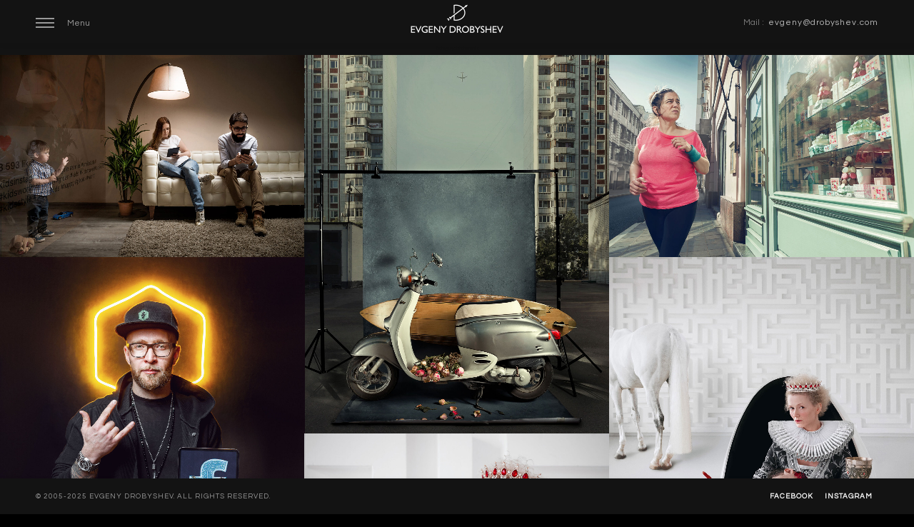

--- FILE ---
content_type: text/html; charset=UTF-8
request_url: https://drobyshev.com/portfolio_cat/statements/
body_size: 7003
content:
<!DOCTYPE HTML>
<html lang="ru-RU" prefix="og: http://ogp.me/ns#">
    <head>
        <meta charset="UTF-8"/>
		<meta property="og:image" content="https://drobyshev.com/wp-content/uploads/2024/04/logo-in-hexagon_250x250.jpg"/>
        <link rel="profile" href="http://gmpg.org/xfn/11" />
        <link rel="pingback" href="https://drobyshev.com/xmlrpc.php" />
        <meta name="viewport" content="width=device-width, initial-scale=1.0, minimum-scale=1.0, maximum-scale=1.0, user-scalable=no">
                
        <title>Statements &#8211; Evgeny Drobyshev | Photographer</title>
<link rel='dns-prefetch' href='//fonts.googleapis.com' />
<link rel='dns-prefetch' href='//s.w.org' />
<link rel='preconnect' href='https://fonts.gstatic.com' crossorigin />
<link rel="alternate" type="application/rss+xml" title="Evgeny Drobyshev | Photographer &raquo; Лента" href="https://drobyshev.com/feed/" />
<link rel="alternate" type="application/rss+xml" title="Evgeny Drobyshev | Photographer &raquo; Лента комментариев" href="https://drobyshev.com/comments/feed/" />
<link rel="alternate" type="application/rss+xml" title="Evgeny Drobyshev | Photographer &raquo; Лента элемента Statements таксономии Category" href="https://drobyshev.com/portfolio_cat/statements/feed/" />
		<script type="text/javascript">
			window._wpemojiSettings = {"baseUrl":"https:\/\/s.w.org\/images\/core\/emoji\/12.0.0-1\/72x72\/","ext":".png","svgUrl":"https:\/\/s.w.org\/images\/core\/emoji\/12.0.0-1\/svg\/","svgExt":".svg","source":{"concatemoji":"https:\/\/drobyshev.com\/wp-includes\/js\/wp-emoji-release.min.js?ver=5.4.18"}};
			/*! This file is auto-generated */
			!function(e,a,t){var n,r,o,i=a.createElement("canvas"),p=i.getContext&&i.getContext("2d");function s(e,t){var a=String.fromCharCode;p.clearRect(0,0,i.width,i.height),p.fillText(a.apply(this,e),0,0);e=i.toDataURL();return p.clearRect(0,0,i.width,i.height),p.fillText(a.apply(this,t),0,0),e===i.toDataURL()}function c(e){var t=a.createElement("script");t.src=e,t.defer=t.type="text/javascript",a.getElementsByTagName("head")[0].appendChild(t)}for(o=Array("flag","emoji"),t.supports={everything:!0,everythingExceptFlag:!0},r=0;r<o.length;r++)t.supports[o[r]]=function(e){if(!p||!p.fillText)return!1;switch(p.textBaseline="top",p.font="600 32px Arial",e){case"flag":return s([127987,65039,8205,9895,65039],[127987,65039,8203,9895,65039])?!1:!s([55356,56826,55356,56819],[55356,56826,8203,55356,56819])&&!s([55356,57332,56128,56423,56128,56418,56128,56421,56128,56430,56128,56423,56128,56447],[55356,57332,8203,56128,56423,8203,56128,56418,8203,56128,56421,8203,56128,56430,8203,56128,56423,8203,56128,56447]);case"emoji":return!s([55357,56424,55356,57342,8205,55358,56605,8205,55357,56424,55356,57340],[55357,56424,55356,57342,8203,55358,56605,8203,55357,56424,55356,57340])}return!1}(o[r]),t.supports.everything=t.supports.everything&&t.supports[o[r]],"flag"!==o[r]&&(t.supports.everythingExceptFlag=t.supports.everythingExceptFlag&&t.supports[o[r]]);t.supports.everythingExceptFlag=t.supports.everythingExceptFlag&&!t.supports.flag,t.DOMReady=!1,t.readyCallback=function(){t.DOMReady=!0},t.supports.everything||(n=function(){t.readyCallback()},a.addEventListener?(a.addEventListener("DOMContentLoaded",n,!1),e.addEventListener("load",n,!1)):(e.attachEvent("onload",n),a.attachEvent("onreadystatechange",function(){"complete"===a.readyState&&t.readyCallback()})),(n=t.source||{}).concatemoji?c(n.concatemoji):n.wpemoji&&n.twemoji&&(c(n.twemoji),c(n.wpemoji)))}(window,document,window._wpemojiSettings);
		</script>
		<style type="text/css">
img.wp-smiley,
img.emoji {
	display: inline !important;
	border: none !important;
	box-shadow: none !important;
	height: 1em !important;
	width: 1em !important;
	margin: 0 .07em !important;
	vertical-align: -0.1em !important;
	background: none !important;
	padding: 0 !important;
}
</style>
	<link rel='stylesheet' id='bloomplugins-css-css'  href='https://drobyshev.com/wp-content/themes/bloom/css/plugins.css' type='text/css' media='all' />
<link rel='stylesheet' id='bloomgoogle-fonts-css'  href='https://fonts.googleapis.com/css?family=Libre+Baskerville%3A400%2C400i%2C700%7CMontserrat%3A400%2C700%7CQuestrial&#038;subset=latin%2Clatin-ext' type='text/css' media='all' />
<link rel='stylesheet' id='bloomtheme-style-css'  href='https://drobyshev.com/wp-content/themes/bloom/style.css?ver=2017-02-10' type='text/css' media='all' />
<link rel='stylesheet' id='bloom-color-css'  href='https://drobyshev.com/wp-content/themes/bloom/css/color-dark.css' type='text/css' media='all' />
<link rel='stylesheet' id='js_composer_front-css'  href='https://drobyshev.com/wp-content/plugins/js_composer/assets/css/js_composer.min.css?ver=5.0.1' type='text/css' media='all' />
<link rel='stylesheet' id='bloomcustom-css-css'  href='https://drobyshev.com/wp-content/themes/bloom/css/custom.css' type='text/css' media='all' />
<style id='bloomcustom-css-inline-css' type='text/css'>
@media only screen and (max-width:540px){.nav-text{display:none}.column-title .page-title,.column-title h2{display:none}}
</style>
<link rel="preload" as="style" href="https://fonts.googleapis.com/css?family=Questrial&#038;subset=latin&#038;display=swap&#038;ver=1748350013" /><link rel="stylesheet" href="https://fonts.googleapis.com/css?family=Questrial&#038;subset=latin&#038;display=swap&#038;ver=1748350013" media="print" onload="this.media='all'"><noscript><link rel="stylesheet" href="https://fonts.googleapis.com/css?family=Questrial&#038;subset=latin&#038;display=swap&#038;ver=1748350013" /></noscript><script type='text/javascript' src='https://drobyshev.com/wp-includes/js/jquery/jquery.js?ver=1.12.4-wp'></script>
<script type='text/javascript' src='https://drobyshev.com/wp-includes/js/jquery/jquery-migrate.min.js?ver=1.4.1'></script>
<link rel='https://api.w.org/' href='https://drobyshev.com/wp-json/' />
<link rel="EditURI" type="application/rsd+xml" title="RSD" href="https://drobyshev.com/xmlrpc.php?rsd" />
<link rel="wlwmanifest" type="application/wlwmanifest+xml" href="https://drobyshev.com/wp-includes/wlwmanifest.xml" /> 
<meta name="generator" content="WordPress 5.4.18" />
<meta name="framework" content="Redux 4.1.24" /><meta name="generator" content="Powered by Visual Composer - drag and drop page builder for WordPress."/>
<!--[if lte IE 9]><link rel="stylesheet" type="text/css" href="https://drobyshev.com/wp-content/plugins/js_composer/assets/css/vc_lte_ie9.min.css" media="screen"><![endif]--><style type="text/css" id="custom-background-css">
body.custom-background { background-color: #000000; }
</style>
	<link rel="icon" href="https://drobyshev.com/wp-content/uploads/2023/09/cropped-logo-in-hexagon-gray-32x32.png" sizes="32x32" />
<link rel="icon" href="https://drobyshev.com/wp-content/uploads/2023/09/cropped-logo-in-hexagon-gray-192x192.png" sizes="192x192" />
<link rel="apple-touch-icon" href="https://drobyshev.com/wp-content/uploads/2023/09/cropped-logo-in-hexagon-gray-180x180.png" />
<meta name="msapplication-TileImage" content="https://drobyshev.com/wp-content/uploads/2023/09/cropped-logo-in-hexagon-gray-270x270.png" />
		<style type="text/css" id="wp-custom-css">
			.policy-box {
	font-weight:170;
	color:#999999;
}
.nav-button .nav-text {
	font-style: normal;
}
.header-info ul li span {
    font-style: normal;
}
.header-info ul li a {
    font-size: 12px;
	  font-weight:300;
	  font-style: normal;
}
.wpb_wrapper {
	font-weight:170;
	color:#aaaaaa;
	font-size: 0.75em;
}
.hero-item .btn {
	border-color:#444444;
	background:#393939;
}
.header-info ul li span {
	padding-right: -2px;
	font-size: 12px;
}
.column-wrap {
padding: 20px 35px 50px;
}
.inf-mob-btn span {
	font-style: normal;
}
.column-title .page-title, .column-title h2 {
    display: none;
}
.fixed-column {
	top: 0px;
	bottom: 0px;
	padding-top: 100px;
}
.nav-button span {
	background: #999999
}
.header-info ul {
	opacity: 0.7;
  filter: alpha(Opacity=70);
}		</style>
		<style id="bloom_options-dynamic-css" title="dynamic-css" class="redux-options-output">body{font-display:swap;}a{font-display:swap;}a:hover{font-display:swap;}p{font-display:swap;}h1, h2, h3, h4, h5, h6{font-display:swap;}.num-holder2,.thecomment .comment-text span.author, .comment-text span.author a,#respond h3 ,.password-page-content h2,.back-link h2{font-display:swap;}blockquote p,.header-info ul li  span,.nav-button .nav-text,.hero-item p,.section-title h2 span,.section-title h4,.serv-item  span,.custom-skillbar-title span,.thumb-info p,.fixed-filter .gallery-filters a,.show-thumbs,.show-info,.port-fixed-link,.contact-list li span,.contact-list li a,.share-holder  span,.art-date ,.art-com, .art-author , .blog-cat li, .post-categories li,.blog-nav  a  span.art-nav-it,.single-post-tags a,.post-author-wrap span,.thecomment .comment-text span.date,#respond #submit,.password-input, .search-input,.main-sidebar-widget .tagcloud a,.back-link span,.password-page-content p,.logo-holder-landing h3,.notifer,.inf-mob-btn span{font-family:Questrial;font-display:swap;}</style>
<!--Start VDZ Yandex Metrika Plugin-->
<!-- Yandex.Metrika counter --><script type="text/javascript" >(function(m,e,t,r,i,k,a){m[i]=m[i]||function(){(m[i].a=m[i].a||[]).push(arguments)};m[i].l=1*new Date();k=e.createElement(t),a=e.getElementsByTagName(t)[0],k.async=1,k.src=r,a.parentNode.insertBefore(k,a)})(window, document, "script", "https://mc.yandex.ru/metrika/tag.js", "ym");ym(37696525, "init", {clickmap:true, trackLinks:true, accurateTrackBounce:true, webvisor:true, trackHash:true, ecommerce:"dataLayer"});</script>
<noscript><div><img src="https://mc.yandex.ru/watch/37696525" style="position:absolute; left:-9999px;" alt="" /></div></noscript>
<!-- /Yandex.Metrika counter --><!--START ADD EVENTS FROM CF7--><script type='text/javascript'>document.addEventListener( 'wpcf7submit', function( event ) {
					  //event.detail.contactFormId;
					  if(ym){
				          //console.log(event.detail);
						  ym(37696525, 'reachGoal', 'VDZ_SEND_CONTACT_FORM_7');
						  ym(37696525, 'params', {
						      page_url: window.location.href, 
						      status: event.detail.status, 
						      locale: event.detail.contactFormLocale, 
						      form_id: event.detail.contactFormId, 
						  });
					  }
					}, false );
				</script><!--END ADD EVENTS FROM CF7-->
<!--End VDZ Yandex Metrika Plugin-->
<noscript><style type="text/css"> .wpb_animate_when_almost_visible { opacity: 1; }</style></noscript>    </head>
    <body class="archive tax-portfolio_cat term-statements term-39 custom-background bloom-body-classes bloom-dark-version wpb-js-composer js-comp-ver-5.0.1 vc_responsive">
                <div id="bloom-loader" class="loader">
            <div class="tm-loader">
                <div id="circle"></div>
            </div>
        </div>
        <div id="main">
                    <header class="bloom-header main-header">
                <!-- Nav button-->
                <div class="nav-button">
                    <span  class="nos"></span>
                    <span class="ncs"></span>
                    <span class="nbs"></span>
                    <div class="nav-text">Menu</div>
                </div>
                <!-- Nav button end -->
                <!-- Logo--> 
                <div class="logo-holder">
                    <a class="ajax" href="https://drobyshev.com/">
                                                <img src="https://drobyshev.com/wp-content/uploads/2024/04/560x240-white.png" 
                                                 width="140" 
                                                                         height="60" 
                         style="height:60px;"
                                                 class="bloom-logo" alt="Evgeny Drobyshev | Photographer" />
                                                                                            </a>
                </div>
                <!-- Logo  end--> 
                <!-- header-info -->
                                <div class="header-info">
                    <ul>
    <li><span>Mail : </span><a href="mailto:evgeny@drobyshev.com">evgeny@drobyshev.com</a></li>

</ul>				                </div>
                                <!-- header-info end -->                
            </header>
            <!--=============== wrapper ===============-->  
            <div id="wrapper">
                
                                <div class="content-holder scale-bg2 vis-footer vis-header" id="bloom-content-wrapper">
                    <!--  Navigation --> 
                    <div class="nav-overlay"></div>
                    <div class="nav-inner isDown">
                        <div id="hid-men">
                            <ul id="menu-one-page-menu" class="bloom_main-nav"><li id="menu-item-1822" class="menu-item menu-item-type-taxonomy menu-item-object-portfolio_cat current-portfolio_cat-ancestor current-menu-ancestor current-menu-parent current-portfolio_cat-parent menu-item-has-children menu-item-1822"><a href="https://drobyshev.com/portfolio_cat/personal/" class="ancestor-act-link parent-act-link">Personal</a>
<ul class="sub-menu">
	<li id="menu-item-1839" class="menu-item menu-item-type-taxonomy menu-item-object-portfolio_cat current-menu-item menu-item-1839"><a href="https://drobyshev.com/portfolio_cat/statements/" aria-current="page" class="act-link">Statements</a></li>
	<li id="menu-item-2270" class="menu-item menu-item-type-taxonomy menu-item-object-portfolio_cat menu-item-2270"><a href="https://drobyshev.com/portfolio_cat/walking-in-other-worlds/">Walking in other worlds</a></li>
	<li id="menu-item-1837" class="menu-item menu-item-type-taxonomy menu-item-object-portfolio_cat menu-item-1837"><a href="https://drobyshev.com/portfolio_cat/social-project-hae-family/">Social project &#8220;HAE Family&#8221;</a></li>
	<li id="menu-item-1838" class="menu-item menu-item-type-taxonomy menu-item-object-portfolio_cat menu-item-1838"><a href="https://drobyshev.com/portfolio_cat/lonely-medieval-fashion/">Lonely medieval fashion</a></li>
	<li id="menu-item-1829" class="menu-item menu-item-type-taxonomy menu-item-object-portfolio_cat menu-item-1829"><a href="https://drobyshev.com/portfolio_cat/veterans-of-wwii-in-2015/">Veterans of WWII in 2015</a></li>
</ul>
</li>
<li id="menu-item-1820" class="menu-item menu-item-type-taxonomy menu-item-object-portfolio_cat menu-item-1820"><a href="https://drobyshev.com/portfolio_cat/portraits/">Portraits</a></li>
<li id="menu-item-1798" class="menu-item menu-item-type-taxonomy menu-item-object-portfolio_cat menu-item-1798"><a href="https://drobyshev.com/portfolio_cat/automotive/">Automotive</a></li>
<li id="menu-item-1823" class="menu-item menu-item-type-taxonomy menu-item-object-portfolio_cat menu-item-1823"><a href="https://drobyshev.com/portfolio_cat/food-beverages/">Food &#038; Beverages</a></li>
<li id="menu-item-1821" class="menu-item menu-item-type-taxonomy menu-item-object-portfolio_cat menu-item-1821"><a href="https://drobyshev.com/portfolio_cat/fashion-editorial/">Fashion &#038; Editorial</a></li>
<li id="menu-item-1797" class="menu-item menu-item-type-taxonomy menu-item-object-portfolio_cat menu-item-1797"><a href="https://drobyshev.com/portfolio_cat/advertising/">Advertising</a></li>
<li id="menu-item-1884" class="menu-item menu-item-type-custom menu-item-object-custom menu-item-1884"><a><br></a></li>
<li id="menu-item-1888" class="menu-item menu-item-type-post_type menu-item-object-page menu-item-1888"><a href="https://drobyshev.com/about/">Contact &#038; BIO</a></li>
</ul>                        </div>
                    </div>


    <div class="content">
        <div class="section-title text-center pad-top-50">
            <h1 class="post-sec-title">Category: Statements</h1>

                    </div>
        
        
        


    

    <div class="archive-portfolio-masonry-style-wrap grid-folio-main-wrap  folio-grid-style-three-wrap">
    
        
            <div class="folio-grid-folios-wrap fogrid-full-container">

                <div class="gallery-items folio-gallery three-columns ver-none-pad gallery_enabled hde" 
                                 data-lm-request="https://drobyshev.com/wp-admin/admin-ajax.php"
                 data-lm-nonce="da40d5f12d"
                 data-lm-settings="{&quot;post_type&quot;:&quot;portfolio&quot;,&quot;paged&quot;:1,&quot;posts_per_page&quot;:&quot;11&quot;,&quot;order_by&quot;:&quot;ID&quot;,&quot;order&quot;:&quot;ASC&quot;,&quot;tax_query&quot;:[{&quot;taxonomy&quot;:&quot;portfolio_cat&quot;,&quot;field&quot;:&quot;term_id&quot;,&quot;terms&quot;:39}],&quot;action&quot;:&quot;bloom_lm_folio&quot;,&quot;lmore_items&quot;:&quot;3&quot;,&quot;layout&quot;:&quot;ver&quot;}"
                                >
                    <div class="grid-sizer"></div>
                    <div class="grid-sizer-second"></div>
                    <div class="grid-sizer-three"></div>
                    
                                            
                        <div class="gallery-item foliover-style1 gallery-item-one post-1780 portfolio type-portfolio status-publish has-post-thumbnail hentry portfolio_cat-personal portfolio_cat-statements">
    <div class="grid-item-holder">
        <div class="grid-item-holder-inner">
                    <img width="2560" height="1704" src="https://drobyshev.com/wp-content/uploads/2020/05/DDE9670-1-scaled.jpg" class="attachment-bloomver-size-one size-bloomver-size-one wp-post-image" alt="" srcset="https://drobyshev.com/wp-content/uploads/2020/05/DDE9670-1-scaled.jpg 2560w, https://drobyshev.com/wp-content/uploads/2020/05/DDE9670-1-300x200.jpg 300w, https://drobyshev.com/wp-content/uploads/2020/05/DDE9670-1-1024x682.jpg 1024w, https://drobyshev.com/wp-content/uploads/2020/05/DDE9670-1-768x511.jpg 768w, https://drobyshev.com/wp-content/uploads/2020/05/DDE9670-1-1536x1022.jpg 1536w, https://drobyshev.com/wp-content/uploads/2020/05/DDE9670-1-2048x1363.jpg 2048w" sizes="(max-width: 2560px) 100vw, 2560px" />        
            
                                    <a data-src="https://drobyshev.com/wp-content/uploads/2020/05/DDE9670-1-scaled.jpg" class="folio-popup-gallery slider-zoom"><i class="fa fa-search"></i></a>
                            
            <div class="thumb-info">
                <h3>
                                &nbsp;                                </h3>
                
                            </div>

            

                </div>

    </div>
</div>
                                            
                        <div class="gallery-item foliover-style1 gallery-item-one post-1781 portfolio type-portfolio status-publish has-post-thumbnail hentry portfolio_cat-personal portfolio_cat-statements">
    <div class="grid-item-holder">
        <div class="grid-item-holder-inner">
                    <img width="1689" height="2100" src="https://drobyshev.com/wp-content/uploads/2020/05/DDE9157.jpg" class="attachment-bloomver-size-one size-bloomver-size-one wp-post-image" alt="" srcset="https://drobyshev.com/wp-content/uploads/2020/05/DDE9157.jpg 1689w, https://drobyshev.com/wp-content/uploads/2020/05/DDE9157-241x300.jpg 241w, https://drobyshev.com/wp-content/uploads/2020/05/DDE9157-824x1024.jpg 824w, https://drobyshev.com/wp-content/uploads/2020/05/DDE9157-768x955.jpg 768w, https://drobyshev.com/wp-content/uploads/2020/05/DDE9157-1235x1536.jpg 1235w, https://drobyshev.com/wp-content/uploads/2020/05/DDE9157-1647x2048.jpg 1647w" sizes="(max-width: 1689px) 100vw, 1689px" />        
            
                                    <a data-src="https://drobyshev.com/wp-content/uploads/2020/05/DDE9157.jpg" class="folio-popup-gallery slider-zoom"><i class="fa fa-search"></i></a>
                            
            <div class="thumb-info">
                <h3>
                                &nbsp;                                </h3>
                
                            </div>

            

                </div>

    </div>
</div>
                                            
                        <div class="gallery-item foliover-style1 gallery-item-one post-1782 portfolio type-portfolio status-publish has-post-thumbnail hentry portfolio_cat-personal portfolio_cat-statements">
    <div class="grid-item-holder">
        <div class="grid-item-holder-inner">
                    <img width="2560" height="1704" src="https://drobyshev.com/wp-content/uploads/2020/05/DDE4144-scaled.jpg" class="attachment-bloomver-size-one size-bloomver-size-one wp-post-image" alt="" srcset="https://drobyshev.com/wp-content/uploads/2020/05/DDE4144-scaled.jpg 2560w, https://drobyshev.com/wp-content/uploads/2020/05/DDE4144-300x200.jpg 300w, https://drobyshev.com/wp-content/uploads/2020/05/DDE4144-1024x682.jpg 1024w, https://drobyshev.com/wp-content/uploads/2020/05/DDE4144-768x511.jpg 768w, https://drobyshev.com/wp-content/uploads/2020/05/DDE4144-1536x1022.jpg 1536w, https://drobyshev.com/wp-content/uploads/2020/05/DDE4144-2048x1363.jpg 2048w" sizes="(max-width: 2560px) 100vw, 2560px" />        
            
                                    <a data-src="https://drobyshev.com/wp-content/uploads/2020/05/DDE4144-scaled.jpg" class="folio-popup-gallery slider-zoom"><i class="fa fa-search"></i></a>
                            
            <div class="thumb-info">
                <h3>
                                &nbsp;                                </h3>
                
                            </div>

            

                </div>

    </div>
</div>
                                            
                        <div class="gallery-item foliover-style1 gallery-item-one post-1783 portfolio type-portfolio status-publish has-post-thumbnail hentry portfolio_cat-personal portfolio_cat-portraits portfolio_cat-statements">
    <div class="grid-item-holder">
        <div class="grid-item-holder-inner">
                    <img width="2100" height="2100" src="https://drobyshev.com/wp-content/uploads/2020/05/DDE4252-v2.jpg" class="attachment-bloomver-size-one size-bloomver-size-one wp-post-image" alt="" srcset="https://drobyshev.com/wp-content/uploads/2020/05/DDE4252-v2.jpg 2100w, https://drobyshev.com/wp-content/uploads/2020/05/DDE4252-v2-300x300.jpg 300w, https://drobyshev.com/wp-content/uploads/2020/05/DDE4252-v2-1024x1024.jpg 1024w, https://drobyshev.com/wp-content/uploads/2020/05/DDE4252-v2-150x150.jpg 150w, https://drobyshev.com/wp-content/uploads/2020/05/DDE4252-v2-768x768.jpg 768w, https://drobyshev.com/wp-content/uploads/2020/05/DDE4252-v2-1536x1536.jpg 1536w, https://drobyshev.com/wp-content/uploads/2020/05/DDE4252-v2-2048x2048.jpg 2048w" sizes="(max-width: 2100px) 100vw, 2100px" />        
            
                                    <a data-src="https://drobyshev.com/wp-content/uploads/2020/05/DDE4252-v2.jpg" class="folio-popup-gallery slider-zoom"><i class="fa fa-search"></i></a>
                            
            <div class="thumb-info">
                <h3>
                                &nbsp;                                </h3>
                
                            </div>

            

                </div>

    </div>
</div>
                                            
                        <div class="gallery-item foliover-style1 gallery-item-one post-1784 portfolio type-portfolio status-publish has-post-thumbnail hentry portfolio_cat-personal portfolio_cat-statements">
    <div class="grid-item-holder">
        <div class="grid-item-holder-inner">
                    <img width="2100" height="2100" src="https://drobyshev.com/wp-content/uploads/2020/05/DDE4655-1920.jpg" class="attachment-bloomver-size-one size-bloomver-size-one wp-post-image" alt="" srcset="https://drobyshev.com/wp-content/uploads/2020/05/DDE4655-1920.jpg 2100w, https://drobyshev.com/wp-content/uploads/2020/05/DDE4655-1920-300x300.jpg 300w, https://drobyshev.com/wp-content/uploads/2020/05/DDE4655-1920-1024x1024.jpg 1024w, https://drobyshev.com/wp-content/uploads/2020/05/DDE4655-1920-150x150.jpg 150w, https://drobyshev.com/wp-content/uploads/2020/05/DDE4655-1920-768x768.jpg 768w, https://drobyshev.com/wp-content/uploads/2020/05/DDE4655-1920-1536x1536.jpg 1536w, https://drobyshev.com/wp-content/uploads/2020/05/DDE4655-1920-2048x2048.jpg 2048w" sizes="(max-width: 2100px) 100vw, 2100px" />        
            
                                    <a data-src="https://drobyshev.com/wp-content/uploads/2020/05/DDE4655-1920.jpg" class="folio-popup-gallery slider-zoom"><i class="fa fa-search"></i></a>
                            
            <div class="thumb-info">
                <h3>
                                &nbsp;                                </h3>
                
                            </div>

            

                </div>

    </div>
</div>
                                            
                        <div class="gallery-item foliover-style1 gallery-item-one post-1785 portfolio type-portfolio status-publish has-post-thumbnail hentry portfolio_cat-personal portfolio_cat-statements">
    <div class="grid-item-holder">
        <div class="grid-item-holder-inner">
                    <img width="2560" height="1888" src="https://drobyshev.com/wp-content/uploads/2020/05/DDE4871-1920-scaled.jpg" class="attachment-bloomver-size-one size-bloomver-size-one wp-post-image" alt="" srcset="https://drobyshev.com/wp-content/uploads/2020/05/DDE4871-1920-scaled.jpg 2560w, https://drobyshev.com/wp-content/uploads/2020/05/DDE4871-1920-300x221.jpg 300w, https://drobyshev.com/wp-content/uploads/2020/05/DDE4871-1920-1024x755.jpg 1024w, https://drobyshev.com/wp-content/uploads/2020/05/DDE4871-1920-768x566.jpg 768w, https://drobyshev.com/wp-content/uploads/2020/05/DDE4871-1920-1536x1133.jpg 1536w, https://drobyshev.com/wp-content/uploads/2020/05/DDE4871-1920-2048x1510.jpg 2048w" sizes="(max-width: 2560px) 100vw, 2560px" />        
            
                                    <a data-src="https://drobyshev.com/wp-content/uploads/2020/05/DDE4871-1920-scaled.jpg" class="folio-popup-gallery slider-zoom"><i class="fa fa-search"></i></a>
                            
            <div class="thumb-info">
                <h3>
                                &nbsp;                                </h3>
                
                            </div>

            

                </div>

    </div>
</div>
                                            
                        <div class="gallery-item foliover-style1 gallery-item-one post-1786 portfolio type-portfolio status-publish has-post-thumbnail hentry portfolio_cat-personal portfolio_cat-statements">
    <div class="grid-item-holder">
        <div class="grid-item-holder-inner">
                    <img width="2560" height="1704" src="https://drobyshev.com/wp-content/uploads/2020/05/DDE9802-4-scaled.jpg" class="attachment-bloomver-size-one size-bloomver-size-one wp-post-image" alt="" srcset="https://drobyshev.com/wp-content/uploads/2020/05/DDE9802-4-scaled.jpg 2560w, https://drobyshev.com/wp-content/uploads/2020/05/DDE9802-4-300x200.jpg 300w, https://drobyshev.com/wp-content/uploads/2020/05/DDE9802-4-1024x682.jpg 1024w, https://drobyshev.com/wp-content/uploads/2020/05/DDE9802-4-768x511.jpg 768w, https://drobyshev.com/wp-content/uploads/2020/05/DDE9802-4-1536x1022.jpg 1536w, https://drobyshev.com/wp-content/uploads/2020/05/DDE9802-4-2048x1363.jpg 2048w" sizes="(max-width: 2560px) 100vw, 2560px" />        
            
                                    <a data-src="https://drobyshev.com/wp-content/uploads/2020/05/DDE9802-4-scaled.jpg" class="folio-popup-gallery slider-zoom"><i class="fa fa-search"></i></a>
                            
            <div class="thumb-info">
                <h3>
                                &nbsp;                                </h3>
                
                            </div>

            

                </div>

    </div>
</div>
                                            
                        <div class="gallery-item foliover-style1 gallery-item-one post-1791 portfolio type-portfolio status-publish has-post-thumbnail hentry portfolio_cat-personal portfolio_cat-statements">
    <div class="grid-item-holder">
        <div class="grid-item-holder-inner">
                    <img width="1622" height="2100" src="https://drobyshev.com/wp-content/uploads/2020/05/DDE-2017-Different-4.jpg" class="attachment-bloomver-size-one size-bloomver-size-one wp-post-image" alt="" srcset="https://drobyshev.com/wp-content/uploads/2020/05/DDE-2017-Different-4.jpg 1622w, https://drobyshev.com/wp-content/uploads/2020/05/DDE-2017-Different-4-232x300.jpg 232w, https://drobyshev.com/wp-content/uploads/2020/05/DDE-2017-Different-4-791x1024.jpg 791w, https://drobyshev.com/wp-content/uploads/2020/05/DDE-2017-Different-4-768x994.jpg 768w, https://drobyshev.com/wp-content/uploads/2020/05/DDE-2017-Different-4-1186x1536.jpg 1186w, https://drobyshev.com/wp-content/uploads/2020/05/DDE-2017-Different-4-1582x2048.jpg 1582w" sizes="(max-width: 1622px) 100vw, 1622px" />        
            
                                    <a data-src="https://drobyshev.com/wp-content/uploads/2020/05/DDE-2017-Different-4.jpg" class="folio-popup-gallery slider-zoom"><i class="fa fa-search"></i></a>
                            
            <div class="thumb-info">
                <h3>
                                &nbsp;                                </h3>
                
                            </div>

            

                </div>

    </div>
</div>
                                            
                        <div class="gallery-item foliover-style1 gallery-item-one post-1792 portfolio type-portfolio status-publish has-post-thumbnail hentry portfolio_cat-personal portfolio_cat-statements">
    <div class="grid-item-holder">
        <div class="grid-item-holder-inner">
                    <img width="2560" height="1704" src="https://drobyshev.com/wp-content/uploads/2020/05/01-3-scaled.jpg" class="attachment-bloomver-size-one size-bloomver-size-one wp-post-image" alt="" srcset="https://drobyshev.com/wp-content/uploads/2020/05/01-3-scaled.jpg 2560w, https://drobyshev.com/wp-content/uploads/2020/05/01-3-300x200.jpg 300w, https://drobyshev.com/wp-content/uploads/2020/05/01-3-1024x682.jpg 1024w, https://drobyshev.com/wp-content/uploads/2020/05/01-3-768x511.jpg 768w, https://drobyshev.com/wp-content/uploads/2020/05/01-3-1536x1022.jpg 1536w, https://drobyshev.com/wp-content/uploads/2020/05/01-3-2048x1363.jpg 2048w" sizes="(max-width: 2560px) 100vw, 2560px" />        
            
                                    <a data-src="https://drobyshev.com/wp-content/uploads/2020/05/01-3-scaled.jpg" class="folio-popup-gallery slider-zoom"><i class="fa fa-search"></i></a>
                            
            <div class="thumb-info">
                <h3>
                                &nbsp;                                </h3>
                
                            </div>

            

                </div>

    </div>
</div>
                                            
                        <div class="gallery-item foliover-style1 gallery-item-one post-1793 portfolio type-portfolio status-publish has-post-thumbnail hentry portfolio_cat-personal portfolio_cat-statements">
    <div class="grid-item-holder">
        <div class="grid-item-holder-inner">
                    <img width="2560" height="1704" src="https://drobyshev.com/wp-content/uploads/2020/05/02-2-scaled.jpg" class="attachment-bloomver-size-one size-bloomver-size-one wp-post-image" alt="" srcset="https://drobyshev.com/wp-content/uploads/2020/05/02-2-scaled.jpg 2560w, https://drobyshev.com/wp-content/uploads/2020/05/02-2-300x200.jpg 300w, https://drobyshev.com/wp-content/uploads/2020/05/02-2-1024x682.jpg 1024w, https://drobyshev.com/wp-content/uploads/2020/05/02-2-768x511.jpg 768w, https://drobyshev.com/wp-content/uploads/2020/05/02-2-1536x1022.jpg 1536w, https://drobyshev.com/wp-content/uploads/2020/05/02-2-2048x1363.jpg 2048w" sizes="(max-width: 2560px) 100vw, 2560px" />        
            
                                    <a data-src="https://drobyshev.com/wp-content/uploads/2020/05/02-2-scaled.jpg" class="folio-popup-gallery slider-zoom"><i class="fa fa-search"></i></a>
                            
            <div class="thumb-info">
                <h3>
                                &nbsp;                                </h3>
                
                            </div>

            

                </div>

    </div>
</div>
                                            
                        <div class="gallery-item foliover-style1 gallery-item-one post-1794 portfolio type-portfolio status-publish has-post-thumbnail hentry portfolio_cat-personal portfolio_cat-statements">
    <div class="grid-item-holder">
        <div class="grid-item-holder-inner">
                    <img width="2560" height="1704" src="https://drobyshev.com/wp-content/uploads/2020/05/03-4-scaled.jpg" class="attachment-bloomver-size-one size-bloomver-size-one wp-post-image" alt="" srcset="https://drobyshev.com/wp-content/uploads/2020/05/03-4-scaled.jpg 2560w, https://drobyshev.com/wp-content/uploads/2020/05/03-4-300x200.jpg 300w, https://drobyshev.com/wp-content/uploads/2020/05/03-4-1024x682.jpg 1024w, https://drobyshev.com/wp-content/uploads/2020/05/03-4-768x511.jpg 768w, https://drobyshev.com/wp-content/uploads/2020/05/03-4-1536x1022.jpg 1536w, https://drobyshev.com/wp-content/uploads/2020/05/03-4-2048x1363.jpg 2048w" sizes="(max-width: 2560px) 100vw, 2560px" />        
            
                                    <a data-src="https://drobyshev.com/wp-content/uploads/2020/05/03-4-scaled.jpg" class="folio-popup-gallery slider-zoom"><i class="fa fa-search"></i></a>
                            
            <div class="thumb-info">
                <h3>
                                &nbsp;                                </h3>
                
                            </div>

            

                </div>

    </div>
</div>
                       
                </div>

                                
                                <div class="folio-grid-lmore-holder">
                    <a class="folio-load-more" data-click="1" data-remain="yes" href="#"><i class="fa fa-spinner fa-pulse fa-3x fa-fw"></i><span class="sr-only">Loading...</span></a>
                </div>
                
                                
            
        </div>


    </div>
    <div class="clearfix"></div>


 

                                     
        
    </div>  

 


                </div>
                <!-- content-holder end -->
            </div>
            <!-- wrapper end -->
            <!--=============== footer ===============-->
            <footer class="bloom-footer main-footer">

                <div class="policy-box">
    <span>© 2005-2025  Evgeny Drobyshev. All rights reserved.</span>
</div>
<div class="footer-social">
    <ul>
        <li><a href="https://www.facebook.com/evgeny.drobyshev.photographer/" target="_blank"><i class="fa fa-facebook"></i><span>facebook</span></a></li>
        <li><a href="https://www.instagram.com/dde/" target="_blank"><i class="fa fa-instagram"></i><span>instagram</span></a></li>
    </ul>
</div>                
            </footer>
            <!-- footer end -->
        </div>
        <!-- Main end -->



        
        <script type='text/javascript' src='https://drobyshev.com/wp-content/themes/bloom/js/plugins.js'></script>
<script type='text/javascript' src='https://drobyshev.com/wp-content/themes/bloom/js/core.min.js'></script>
<script type='text/javascript'>
/* <![CDATA[ */
var _bloom = {"enable_ajax":"1","nf_bg":"https:\/\/drobyshev.com\/wp-content\/uploads\/2020\/05\/DDE6355-home-scaled.jpg","nf_msg":"Page you are looking for - Not found","nf_linktext":"Back to the last page"};
/* ]]> */
</script>
<script type='text/javascript' src='https://drobyshev.com/wp-content/themes/bloom/js/scripts.js'></script>
<script type='text/javascript' src='https://drobyshev.com/wp-includes/js/comment-reply.min.js?ver=5.4.18'></script>
<script type='text/javascript' src='https://drobyshev.com/wp-content/plugins/js_composer/assets/js/dist/js_composer_front.min.js?ver=5.0.1'></script>
<script type='text/javascript' src='https://drobyshev.com/wp-content/plugins/js_composer/assets/lib/vc_accordion/vc-accordion.min.js'></script>
<script type='text/javascript' src='https://drobyshev.com/wp-content/plugins/js_composer/assets/lib/vc-tta-autoplay/vc-tta-autoplay.min.js'></script>
<script type='text/javascript' src='https://drobyshev.com/wp-content/plugins/js_composer/assets/lib/vc_tabs/vc-tabs.min.js'></script>
<script type='text/javascript' src='https://drobyshev.com/wp-content/plugins/js_composer/assets/lib/prettyphoto/js/jquery.prettyPhoto.min.js?ver=5.0.1'></script>
<script type='text/javascript' src='https://drobyshev.com/wp-includes/js/wp-embed.min.js?ver=5.4.18'></script>
        
    </body>
</html>

--- FILE ---
content_type: text/css
request_url: https://drobyshev.com/wp-content/themes/bloom/style.css?ver=2017-02-10
body_size: 13095
content:
/*

Theme Name: Bloom | Shared by VestaThemes.com
Theme URI: https://demowp.cththemes.net/bloom/
Author: Cththemes
Author URI: http://themeforest.net/user/cththemes
Description: Bloom - Creative Responsive Photography / Portfolio WordPress Theme is perfect if you like a clean and modern design. This template is ideal for architects, furniture designers, photographers, construction companys and those who need an easy, attractive and effective way to share their work with clients.
Version: 1.0
Tags: custom-background, custom-menu, editor-style, featured-images, post-formats, sticky-post, theme-options, translation-ready
Text Domain: bloom
License: GNU General Public License version 3.0
License URI: http://www.gnu.org/licenses/gpl-3.0.html
*/

/*======================================
 	++WP Reset ++
 	+++Fonts +++
	++++General Styles++++
	++++Typography ++++
	++++Page preload ++++
	++++Content Styles ++++
	++++Item hover ++++
	++++Header ++++
	++++Navigation ++++
	++++Home pages ++++
	++++Portfolio+++++
	++++Page title +++++
	++++Services ++++
	++++Footer ++++
	++++Map ++++
	++++Contact ++++
	++++Share ++++
	++++Blog ++++
	++++404 ++++
	++++CSS Animation ++++
	++++Media ++++
*/


@charset "utf-8";
/*-------------WP Reset ---------------------------------------*/
.alignnone {}
.aligncenter,
div.aligncenter {display: block;margin-left: auto;margin-right: auto;}
.alignright {display: inline;float: right;margin-left: 10px;}
.alignleft {display: inline;float: left;margin-right: 10px;}
a img.alignright {}
a img.alignnone {}
a img.alignleft {}
a img.aligncenter {}
.wp-caption {max-width: 100%;}
.wp-caption.alignnone {}
.wp-caption.alignleft {}
.wp-caption.alignright {}
.wp-caption img {}
.wp-caption p.wp-caption-text {font-size: 90%;}
.gallery-caption{}
.bypostauthor{}
/* Text meant only for screen readers. */
.screen-reader-text {
    clip: rect(1px, 1px, 1px, 1px);
    position: absolute !important;
    height: 1px;
    width: 1px;
    overflow: hidden;
}

.screen-reader-text:focus {
    background-color: #f1f1f1;
    border-radius: 3px;
    box-shadow: 0 0 2px 2px rgba(0, 0, 0, 0.6);
    clip: auto !important;
    color: #21759b;
    display: block;
    font-size: 14px;
    font-size: 0.875rem;
    font-weight: bold;
    height: auto;
    left: 5px;
    line-height: normal;
    padding: 15px 23px 14px;
    text-decoration: none;
    top: 5px;
    width: auto;
    z-index: 100000; /* Above WP toolbar. */
}
table th, table td{
    padding: 5px;
}
#wp-calendar {
    width: 100%;
}
#wp-calendar tbody td,#wp-calendar thead th {text-align: center;padding: 10px;}
.mb-15{
    margin-bottom: 15px;
}
.main-sidebar-widgets select {
	max-width: 100%;
}
.widget_categories select,
.widget_archive select {
	width: 100%;
	font-size: 12px;
	color: #292929;
}
.main-sidebar-widgets select option {
	padding: 5px;
}
.widget-sidebar .widget *{
    max-width: 100%;
}
.single-post-inner img,
.page-content-inner img,
.main-sidebar-widgets .widget img,
.cth-single img,
.cth-page img {max-width:100%;height: auto;} 

.widget-sidebar ul {
	float: left;
    width: 100%;
    position: relative;
    list-style: none;
    padding-left:0px;
    margin-top: 8px;
}
.widget-sidebar ul ul {
    padding-left:15px;
}
.widget-sidebar ul li {
	float: left;
    width: 100%;
    text-align: left;
    color: #292929;
}
.widget-sidebar ul li{padding-bottom: 8px; margin-bottom: 15px;}
.widget-sidebar ul.children,.widget-sidebar ul.sub-menu {margin-top: 15px;padding-top: 8px;}
.widget-sidebar ul.children > li:last-child,.widget-sidebar ul.sub-menu > li:last-child {margin-bottom: 0px;padding-bottom: 0px;}

.widget-sidebar .widget_categories ul li,
.widget-sidebar .widget_pages ul li ,
.widget-sidebar .widget_nav_menu ul li 
{
	margin-bottom: 6px;
}
.widget-sidebar .widget_categories ul.children,
.widget-sidebar .widget_categories ul.sub-menu,
.widget-sidebar .widget_pages ul.children,
.widget-sidebar .widget_pages ul.sub-menu ,
.widget-sidebar .widget_nav_menu ul.children,
.widget-sidebar .widget_nav_menu ul.sub-menu 
{
	margin-top: 6px;
}
.widget-sidebar ul li a {
	font-weight: 400;
	font-size: 12px;
}
.widget-sidebar .widget_categories ul li a,
.widget-sidebar .widget_archive ul li a,
.widget-sidebar .widget_pages ul li a,
.widget-sidebar .widget_nav_menu ul li a
{
	color:#999;
	font-size:14px;
	font-weight:500;
}

.widget_archive ul li a,
.widget_categories ul li a,
.widget_pages ul li a,
.widget_meta ul li a,
.widget_recent_comments ul li a,
.widget_recent_entries ul li a,
.widget_rss ul li a,
.widget_nav_menu ul li a
{
    display: inline-block;

}
.comment-body h1, .comment-body h2, .comment-body h3, .comment-body h4, .comment-body h5, .comment-body h6 ,
.post .single-post-inner h1, .post .single-post-inner h2, .post .single-post-inner h3, .post .single-post-inner h4, .post .single-post-inner h5, .post .single-post-inner h6 ,
.page .page-content-inner h1, .page .page-content-inner h2, .page .page-content-inner h3, .page .page-content-inner h4, .page .page-content-inner h5, .page .page-content-inner h6 {
    margin-bottom: 10px;
    line-height: 140%;
    font-weight: 600;
}
table {
	border: 1px solid #ddd;
	-webkit-border-radius: 4px;
	-moz-border-radius: 4px;
	border-radius: 4px;
	max-width: 100%;
}
table th,table td {
    padding: 8px;
    border-top: 1px solid #ddd;
    border-left: 1px solid #ddd;
    vertical-align: top;
    text-align: left;
    line-height: 18px;
}
table thead:first-child tr:first-child th, table tbody:first-child tr:first-child th, table tbody:first-child tr:first-child td {
    border-top: 0;
}
table thead:last-child tr:last-child th:last-child,table tbody:last-child tr:last-child td:last-child {
    -webkit-border-radius: 0 0 4px 0;
    -moz-border-radius: 0 0 4px 0;
    border-radius: 0 0 4px 0;
}
table thead {font-weight: 700;}
table tfoot {font-weight: 600;}
dt, dd {
    line-height: 20px;
}
dt {
    font-weight: bold;
}
dd {
    margin-left: 10px;
}
strong {font-weight: bold;}
address {
    display: block;
    margin-bottom: 20px;
    font-style: normal;
    line-height: 20px;
}
abbr[title], abbr[data-original-title] {
    cursor: help;
    border-bottom: 1px dotted #999999;
}
abbr, tla, acronym {
    text-decoration: underline;
    cursor: help;
}
cite, q {
    font-style: italic;
}
code, pre {
    padding: 0 3px 2px;
    font-family: Georgia, "Times New Roman", Times, serif;
    font-size: 12px;
    color: #333333;
    -webkit-border-radius: 3px;
    -moz-border-radius: 3px;
    border-radius: 3px;
}
code {
    padding: 2px 4px;
    color: #d14;
    white-space: nowrap;
    background-color: #f7f7f9;
    border: 1px solid #e1e1e8;
}
em {
    font-style: italic;
}
ins {
    background-color: rgba(254,255,0,0.68);
    text-decoration: none;
}
pre{
	display: block;
    padding: 9.5px;
    margin: 0 0 10px;
    font-size: 13px;
    line-height: 20px;
    word-break: break-all;
    word-wrap: break-word;
    white-space: pre;
    white-space: pre-wrap;
    background-color: #f5f5f5;
	border:1px solid rgba(0,0,0,0.15);
	-webkit-border-radius: 4px;
    -moz-border-radius: 4px;
    border-radius: 4px;
    float: left;
    width: 100%;
}
sub, sup {
    position: relative;
    font-size: 75%;
    line-height: 0;
    vertical-align: baseline;
}
sub {
    bottom: -0.25em;
}
sup {
    top: -0.5em;
}
caption {
	margin-top: 10px;
	margin-bottom: 10px;
}
ol,ul {
	float: left;
	width: 100%;
}
.single-post-inner ol li,.single-post-inner ul li,
.page-content-inner ol li,.page-content-inner ul li,
.comment-body ol li, .comment-body ul li {
	padding-top: 5px;
	padding-bottom: 5px;
	float: left;
	width: 100%;
}
.single-post-inner ol, .single-post-inner ul,
.page-content-inner ol, .page-content-inner ul {
	margin-bottom: 10px;
}
.single-post-inner li ol, .single-post-inner li ul,
.page-content-inner li ol, .page-content-inner li ul {
	margin-bottom: 0px;
}
.single-post-inner ol li ul,.single-post-inner ol li ol,.single-post-inner ul li ul,.single-post-inner ul li ol,
.page-content-inner ol li ul,.page-content-inner ol li ol,.page-content-inner ul li ul,.page-content-inner ul li ol,
.comment-body ol li ul,.comment-body ol li ol, .comment-body ul li ul,.comment-body ul li ol {
	margin-top: 5px;
}
.single-post-inner ol li:last-child,.single-post-inner ul li:last-child,
.page-content-inner ol li:last-child,.page-content-inner ul li:last-child,
.comment-body ol li:last-child, .comment-body ul li:last-child {
	padding-bottom: 0px;
}
.gallery .gallery-item img{
	width: auto;
}
.gallery-columns-1 .gallery-item{width: 100%;padding: 2px;margin-bottom: 20px;float:left;}
.gallery-columns-2 .gallery-item{width: 50%;padding: 2px;margin-bottom: 20px;float:left;}
.gallery-columns-3 .gallery-item{width: 33.33%;padding: 2px;margin-bottom: 20px;float:left;}
.gallery-columns-4 .gallery-item{width: 25%;padding: 2px;margin-bottom: 20px;float:left;}
.gallery-columns-5 .gallery-item{width: 20%;padding: 2px;margin-bottom: 20px;float:left;}
.gallery-columns-6 .gallery-item{width: 16.66%;padding: 2px;margin-bottom: 20px;float:left;}
.gallery-columns-7 .gallery-item{width: 14.28%;padding: 2px;margin-bottom: 20px;float:left;}
.gallery-columns-8 .gallery-item{width: 12.5%;padding: 2px;margin-bottom: 20px;float:left;}
.gallery-columns-9 .gallery-item{width: 11.11%;padding: 2px;margin-bottom: 20px;float:left;}


.row.full-height > .wpb_column,.row.full-height > .wpb_column > .vc_column-inner,.row.full-height > .wpb_column > .vc_column-inner > .wpb_wrapper,
.wpb_column.full-height > .vc_column-inner,.wpb_column.full-height > .vc_column-inner > .wpb_wrapper {height: 100%;}
.full-height > .wpb_wrapper {height: 100%;}
.bloom_sec .wpb_content_element {margin-bottom: 0px;}
.white-color-bg {background-color: #fff;}
.transparent-color-bg {background-color: transparent;}
.margin-row {margin-left: -15px;margin-right: -15px;}


.is-small-container > .vc_column-inner > .wpb_wrapper {
	width: 92%;
	position: relative;
	z-index: 5;
	margin: 0 auto;
	max-width: 724px;
}

article.sticky .section-title:after {
	content: " ";
	display: block;
	width: 60px;
	height: 3px;
	background: #000;
	position: relative;
	margin-top: 15px;
}

.comments-nav {
	border-top: 1px solid #eee;
	border-bottom: 1px solid #eee;
	padding: 15px 0px;
	margin: 15px 0px;
	float: left;
	width: 100%;
}
.comments-nav ul {
	list-style: none;
	padding-left: 0px;
}
.comments-nav ul li {
	float: left;
	width: 50%;
	min-height: 1px;
}
.comments-nav ul li.next {
	text-align: right;
}

  	
/*-------------General Style---------------------------------------*/
html{
	overflow-x:hidden !important;
	height:100%;
}
body{
	margin: 0;
	padding: 0;
 	font-family: 'Questrial', sans-serif;
	font-weight: 400;
	font-size: 12px;
	height:100%;
	/*text-align:center;*/
}

@-o-viewport {width: device-width;}
@-ms-viewport {width: device-width;}
@viewport {width: device-width;}
/*--------------Typography--------------------------------------*/
h1 {
	font-size: 4.46666666667em;
	text-transform: uppercase;
	font-weight: 400;
	line-height: 1.17em;
}
h2 {
	font-size: 3.2em;
	font-weight: 300;
}
h3 {
	font-size: 1em;
}
h4 {
	font-size: 0.9em;
	font-weight: 200;
}
h5 {
	font-size: 0.8em;
	font-weight: 200;
}
h6 {
	font-size: 0.6em;
	font-weight: 200;
}
p {
	/*text-align:left;*/
	font-size:13px;
	line-height:24px;
	padding-bottom:10px;
}
blockquote {
	float:left;
	width: 100%;
	padding: 10px 20px;
	margin: 0 0 20px;
	font-size: 17.5px;
	border-left: 15px solid #eee;
	position:relative;
}
blockquote:before {
    font-family: FontAwesome;
    font-style: normal;
    font-weight: normal;
    text-decoration: inherit;
	content: "\f10e";
	position:absolute;
	top:5px;
	left:10px;
	color:#ccc;
	z-index:-1;
	opacity:0.7;
	font-size:44px;
}
blockquote p {
	font-family: 'Libre Baskerville', serif;
	font-style:italic;
}
/* ---------Page preload--------------------------------------*/
.loader {
	position:fixed;
	top:50% !important;
	left:50%;
	width:50px;
	height:50px;
	z-index:100;
	margin-left:-25px;
}
.tm-loader,
.tm-loader #circle{
	width: 50px;
	height: 50px;
	-webkit-border-radius: 50%;
	-moz-border-radius: 50%;
	border-radius: 50%;
	background: none;
	-webkit-transform-origin: center center;
	    -ms-transform-origin: center center;
	    	transform-origin: center center;
}
.tm-loader {
	width: 50px;
	height: 50px;
	margin: -25px 0 0 -25px;
	position: absolute;
	top: 50%;
	left: 50%;
	-webkit-animation:preloader-outer 1.5s ease infinite;
	   -moz-animation:preloader-outer 1.5s ease infinite;
	     -o-animation:preloader-outer 1.5s ease infinite;
	        animation:preloader-outer 1.5s ease infinite;
}
.tm-loader #circle{
	-webkit-animation:preloader 3s ease infinite;
	   -moz-animation:preloader 3s ease infinite;
	     -o-animation:preloader 3s ease infinite;
	        animation:preloader 3s ease infinite;
}
@-webkit-keyframes preloader-outer{
	from { opacity: 1;	-webkit-transform: rotate( 0deg ); }
	to	 { opacity: 1;	-webkit-transform: rotate( 360deg ); }
}
@keyframes preloader-outer{
	from { opacity: 1;	transform: rotate( 0deg ); }
	to	 { opacity: 1;	transform: rotate( 360deg ); }
}
@-webkit-keyframes preloader{
	0% { opacity: 0.3; }
	50%	 { opacity: 1; }
	100% { opacity: 0.3; }
}
@keyframes preloader{
	0% { opacity: 0.3; }
	50%	 { opacity: 1; }
	100% { opacity: 0.3; }
}

/* ---------Content Styles--------------------------------------*/
.transition {
	-webkit-transition: all 300ms linear;
    -moz-transition: all 300ms linear;
    -o-transition: all 300ms linear;
    -ms-transition: all 300ms linear;
    transition: all 300ms linear;
}
.transition2 {
	-webkit-transition: all 1s linear;
    -moz-transition: all 1s linear;
    -o-transition: all 1s linear;
    -ms-transition: all 1s linear;
    transition: all 1s linear;
}
#main{
	height:100%;
	width:100%;
	position:absolute;
	top:0;
	left:0;
	z-index:2;
	opacity:0;
}
#main.is-hide-loader {
	opacity: 1;
}
#wrapper{
	height:100%;
	margin-left:0;
	vertical-align:top;
	position: absolute;
	left:0;
	top:0;
	right:0;
	z-index:2;
	width:100%;
}
.content-holder{
	vertical-align: top;
	position: absolute;
	left:0;
	top:0;
	padding:60px  0 50px 0 ;
	right: 0;
	z-index: 2;
	height: 100%;
	-webkit-transition: all 300ms linear;
    -moz-transition: all 300ms linear;
    -o-transition: all 300ms linear;
    -ms-transition: all 300ms linear;
    transition: all 300ms linear;
}
.scale-bg2 {
	opacity:0;
}
.content-holder.pad-bot {
	padding-bottom:0;
}
.content-holder.fl-con-wrap {
	padding:0;
}
.container{
	max-width: 1024px;
	width:92%;
	margin:0 auto;
	position: relative;
	z-index:5;
}
.container.fl-container {
	float:left;
}
.container.small-container {
	max-width:724px;
}
.content {
	width:100%;
	position:relative;
	z-index:4;
	float:left;
}
.fl-wrap {
	float:left;
	width:100%;
	position:relative;
}
.no-bg {
	background:none !important;
}
.full-height {
	height:100%;
}
.bg {
	position:absolute;
	top:0;
	left:0;
	width:100%;
	height:100%;
	background-size: cover;
	background-attachment: scroll  ;
	background-position: center  ;
	background-repeat:repeat;
	background-origin: content-box;
}
.respimg {
	width:100%;
	height:auto;
}
.overlay {
	position:absolute;
	top:0;
	left:0;
	width:100%;
	height:100%;
	background:#000;
	opacity:0.2;
	z-index:2;
}
.no-padding {
	padding:0 !important;
}
.media-wrap {
	margin:30px 0 50px;
}
/*------   Header  ------------------------------------------------------*/
header {
	position:fixed;
	top:0;
	left:0;
	width:100%;
	height:60px;
	z-index:20;
	box-shadow: 0px 0px 10px 0px rgba(0, 0, 0, 0.07);
	-webkit-transform: translate3d(0,0,0);
}
.logo-holder {
	position:relative;
	margin:0 auto;
	line-height:60px;
	max-width:150px;
	text-align: center;
}
.bloom-logo {
	width: auto;
}
.header-info {
	position:absolute;
	top:25px;
	right:50px;
}
.header-info ul {
	list-style: none;
	padding-left: 0px;
}
.header-info ul li {
	float:left;
	margin-left:10px;
}
.header-info ul li  span {
	float:left;
	padding-right:6px;
	font-family: 'Libre Baskerville', serif;
	font-style:italic;
	font-size: 10px;
}
.header-info ul li  a{
	font-size: 10px;
	letter-spacing: 1px;
	font-weight:700;
}
/*------   Navigation ------------------------------------------------------*/
.nav-button{
	position:absolute;
	top:25px;
	left:50px;
	z-index:21;
	width: 26px;
	height:40px;
	line-height:40px;
	cursor:pointer;
}
.nav-button .nav-text {
	position:absolute;
	right:-50px;
	top:-12px;
	font-family: 'Libre Baskerville', serif;
	font-style:italic;
}
.nav-button span{
	width:100%;
	float:left;
	margin-bottom:4px;
	height:2px;
	position:relative;
	-webkit-transition: all 0.2s ease-in-out;
	-moz-transition: all 0.2s ease-in-out;
	-o-transition: all 0.2s ease-in-out;
	-ms-transition: all 0.2s ease-in-out;
	transition: all 0.2s ease-in-out;
}
.nav-button.cmenu .nbs{
	opacity:0;
}
.nav-button .nbs:before {
	content:'';
	position:absolute;
	top:0;
	left:0;
	width:0;
	height:100%;
	-webkit-transition: all 0.2s ease-in-out;
	-moz-transition: all 0.2s ease-in-out;
	-o-transition: all 0.2s ease-in-out;
	-ms-transition: all 0.2s ease-in-out;
	transition: all 0.2s ease-in-out;
}
.nav-button:hover .nbs:before {
	width:40%;
}
.nav-button.cmenu .nos  {
	-webkit-transform: rotate(-45deg);
	-moz-transform: rotate(-45deg);
	-o-transform: rotate(-45deg);
	-ms-transform: rotate(-45deg);
	transform: rotate(-45deg);
	margin-bottom:0;
	top:8px;
}
.nav-button.cmenu .ncs{
	-webkit-transform: rotate(45deg);
	-moz-transform: rotate(45deg);
	-o-transform: rotate(45deg);
	-ms-transform: rotate(45deg);
	transform: rotate(45deg);
	margin-bottom:0;
	top:6px;
}
.nav-overlay {
	width:100%;
	height:100%;
	background:rgba(51,51,51,0.71);
	position:fixed;
	top:60px;
	left:0;
	right:0;
	bottom:0;
	z-index:24;
	-webkit-transition: all 0.5s ease-in-out;
	-moz-transition: all 0.5s ease-in-out;
	-o-transition: all 0.5s ease-in-out;
	-ms-transition: all 0.52s ease-in-out;
	transition: all 0.5s ease-in-out;
	visibility:hidden;
	opacity:0;
}
.visover {
	visibility:visible;
	opacity:1;
}
.nav-inner {
	position:fixed;
	top:60px;
	left:-300px;
	width:300px;
	bottom:0;
	z-index:35;
	padding:50px;
	overflow:hidden;
	-webkit-transition: all 0.2s ease-in-out;
	-moz-transition: all 0.2s ease-in-out;
	-o-transition: all 0.2s ease-in-out;
	-ms-transition: all 0.2s ease-in-out;
	transition: all 0.2s ease-in-out;
}
.nav-inner.vismen {
	left:0;
}
.nav-inner  #hid-men{
	width:100%;
	float:left;
	position:relative;
	top:50%;
	overflow:hidden;
}
/*------ navigation  ------------------------------------------------*/
ul.bloom_main-nav {
	padding-left: 0px;
}
.sliding-menu {
	float:left;
	width:100%;
	overflow:hidden;
}
.sliding-menu ul {
	margin: 0;
	float: left;
	overflow:hidden;
}
.sliding-menu li {
	margin: 0;
	position:relative;
	overflow:hidden;
	float:left;
	width:100%;
}
.sliding-menu a {
	float:left;
	width:100%;
	padding:6px 5px;
	position:relative;
	font-size: 13px;
	text-transform: uppercase;
	letter-spacing: 1px;
	font-weight:700;
	text-align: left;
	overflow:hidden;
}
.sliding-menu a.ancestor-act-link:before,
.sliding-menu a.parent-act-link:before,
.sliding-menu a.act-link:before{
	content:'';
	position:absolute;
	width:20px;
	height:2px;
	top:50%;
	right:0;
	margin-top:-1px;
}
.sliding-menu a.back:before{
     font-family: FontAwesome;
    font-style: normal;
    font-weight: normal;
    text-decoration: inherit;
	content: "\f177";
}
/*------  footer ------------------------------------------------------*/
footer {
	position:fixed;
	bottom:0;
	left:0;
	width:100%;
	height:50px;
	z-index:40;
	line-height:50px;
	padding:0 50px;
	box-shadow: 0px -2px 3px 0px rgba(0, 0, 0, 0.04);
	-webkit-transform: translate3d(0,0,0);
}
.footer-social {
	float:right;
}
.footer-social ul {
	list-style: none;
	padding-left: 0px;
}
.footer-social li {
	float:left;
}
.footer-social li a {
	padding:0 8px;
}
.footer-social li a span {
	font-size: 10px;
	text-transform: uppercase;
	letter-spacing: 1px;
	font-weight:700;
}
.footer-social li a span:hover {
	text-decoration:line-through;
}
.footer-social li a i {
	display:none;
}
.policy-box {
	float:left;
	font-size: 10px;
	text-transform: uppercase;
	letter-spacing: 1px;
	font-weight:700;
}
.policy-box span {
	float:left;
}
/* --------- Links  --------------------------------------*/
.btn {
	display: inline-block;
	padding: 14px 35px 13px 35px;
	line-height: 1;
	font-weight: bold;
	font-size: 11px;
	text-transform: uppercase;
	margin:20px auto;
	position:relative;
	letter-spacing:1px;
	border-radius:30px;
}
.anim-button {
	overflow:hidden;
 	-moz-background-clip: padding;
    -webkit-background-clip: padding-box;
    background-clip: padding-box;
    vertical-align: middle;
    max-width: 100%;
    overflow: hidden;
    outline: none;
 	width: auto;
}
.anim-button i {
 	top:-100%;
	position:absolute;
	left:0;
	width:100%;
	height:100%;
	line-height:40px;
	text-align:center !important;
	font-size:16px;
}
.anim-button i , .anim-button span {
	-webkit-transition: all 300ms linear;
    -moz-transition: all 300ms linear;
    -o-transition: all 300ms linear;
    -ms-transition: all 300ms linear;
    transition: all 300ms linear;
}
.anim-button span {
	float:left;
	width:100%;
	position:relative;
	top:0;
}
.anim-button:hover span{
	top:100px;
}
.anim-button:hover i{
	top:0;
}
.fl-l {
	float:left;
}
/*------ slider  ------------------------------------------------*/
 .customNavigation a {
	position:absolute;
	z-index:20;
	width:40px;
	height:40px;
	top:50%;
	margin-top:-20px;
	line-height:40px;
	border-radius:100%;
	background: rgba(51,51,51,0.21);
	font-size:12px;
	color:#fff;
	cursor:pointer;
  	-webkit-transition: all 500ms linear;
    transition: all 500ms linear;
}
.customNavigation a:hover {
	background: rgba(51,51,51,0.61);
}
 .customNavigation a.next-slide {
	right:20px;
}
 .customNavigation a.prev-slide {
	left:20px;
}
.resize-carousel-holder.single-slider-wrap {
	padding-bottom:0;
}
.ad-thumbs .bg  img{
	display:none;
}
.hero-item {
	position:relative;
	top:50%;
	float:left;
	width:100%;
	z-index:10;
	text-align: center;
}
.img-not-as-bg .hero-item {
	position: absolute;
}
/*.home-slide-content-wrap {
	position: absolute;

}*/
.hero-item h2 a , .hero-item h2{
	color:#fff;
}
.hero-item h2 {
	font-size:36px;
	font-weight:700;
	padding-bottom:15px;
}
.hero-item p {
	text-align:center;
	color: rgba(255,255,255,0.81);
	font-family: 'Libre Baskerville', serif;
	font-style:italic;
	max-width:650px;
	margin:0 auto;
}
.hero-item .btn {
	background: #292929;
	border-color:#292929;
}
.slideshow-holder {
	position:absolute;
	top:0;
	left:0;
	width:100%;
	height:100%;
	z-index:-1;

	/*float: left;*/
}
/*.bloom_fulh_sec > .container-fluid {
	padding-left: 0px;
	padding-right: 0px;
}
.bloom_fulh_sec > .container-fluid > .row {
	margin-left: 0px;
	margin-right: 0px;
}*/
/*------ Section  ------------------------------------------------*/
section , article.single-article {
	float:left;
	width:100%;
	position:relative;
	padding:90px 0;
	z-index:5;
	overflow:hidden;
}
.head-title {
	float:left;
	width:100%;
	font-size:18px;
	text-align:left;
	font-weight:600;
}
.fixed-column {
	position:fixed;
	top:50px;
	right:0;
	bottom:50px;
	overflow:hidden;
	width:50%;
}
.column-title {
	position:absolute;
	bottom:0;
	padding:40px 50px 20px 50px;
	left:0;
	width:100%;
	z-index:10;
	background: -webkit-gradient(linear, left top, left bottom, color-stop(0%,rgba(0,0,0,0)), color-stop(100%,rgba(0,0,0,0.75)));
    background: -webkit-linear-gradient(top, rgba(0,0,0,0) 0%,rgba(0,0,0,0.75) 100%);
    background: -o-linear-gradient(top, rgba(0,0,0,0) 0%,rgba(0,0,0,0.75) 100%);
    background: -ms-linear-gradient(top, rgba(0,0,0,0) 0%,rgba(0,0,0,0.75) 100%);
    background: linear-gradient(to bottom, rgba(0,0,0,0) 0%,rgba(0,0,0,0.75) 100%);
    filter: progid:DXImageTransform.Microsoft.gradient( startColorstr='#00000000', endColorstr='#a6000000',GradientType=0 );
    text-align: center;
    color: #9B9B9B;
}
.column-title .page-title,
.column-title h2 {
	float:left;
	font-size: 18px;
    text-shadow: 0 2px 8px rgba(0,0,0,.25);
	color: #fff;
	width:100%;
	font-weight:900;
	padding-bottom:0;
	text-transform: none;
	text-align: center;
}
.column-title p {
	text-align: center;
}
.column-wrap {
	float:left;
	width:50%;
	position:relative;
	padding :100px 50px 50px;
}
.column-wrap.port-wrap {
	padding: 50px;
}
.serv-column {
	padding-top:20px;
}
.column-wrap.port-wrap section {
	padding:0;
}
.section-title {
	float:left;
	width:100%;
	padding-bottom:5px;
}
.section-title h2 {
	font-size:22px;
	text-align:left;
	font-weight:700;
	line-height: 32px;
}
.section-title h2 span {
	font-size:12px;
	font-weight:400;
	letter-spacing:1px;
	font-family: 'Libre Baskerville', serif;
	font-style:italic;

}
.section-title h4 {
    color: #ACACAC;
    font-family: 'Libre Baskerville', serif;
    font-style: italic;
    padding: 10px 0 20px;
    font-size: 13px;
    font-weight: 500;
    text-align: left;
}
/*.section-title h4 {
	font-size: 16px;
	text-align: left;
	font-weight: 500;
	line-height: 26px;
	font-style: italic;
}*/
/* --------- services --------------------------------------*/
.serv-wrap  , .team-wrap{
	margin-top:50px;
}
.serv-item  {
	padding-bottom:25px;
	margin-bottom:25px;
}
.serv-item h3 {
	float:left;
	width:100%;
	padding:6px 0 15px;
	font-size: 20px;
	letter-spacing: 1px;
	font-weight:800;
	text-align: left;
}
.serv-item  span {
	float:left;
	width:100%;
	text-align:left;
	margin-top:20px;
	font-family: 'Libre Baskerville', serif;
	font-style:italic;
	letter-spacing:1px;
}
.bg-ser {
	-webkit-transition: all 300ms linear;
    -moz-transition: all 300ms linear;
    -o-transition: all 300ms linear;
    -ms-transition: all 300ms linear;
    transition: all 300ms linear;
}
.about-text {
	margin-top:50px;
}
/* --------- Skills --------------------------------------*/
.skill-name {
	position:absolute;
	top:40%;
	text-transform:uppercase;
	font-size:44px;
	font-weight:900;
	letter-spacing:4px;
	opacity:0.3;
}
.skillbar-box {
	float:left;
	width:100%;
	position:relative;
	margin-bottom:50px;
}
.skillbar-bg {
	position:relative;
	display:block;
	float:left;
	width:100%;
	height:5px;
	overflow:hidden;
}
.custom-skillbar-title span {
	float:left;
	font-size:12px;
	margin-top:12px;
	padding-bottom:6px;
	font-family: 'Libre Baskerville', serif;
	font-style:italic;
}
.custom-skillbar {
	height:5px;
	width:0px;
}
.skill-bar-percent {
	float:right;
	font-size:16px;
	margin-top:13px;
	padding-bottom:6px;
}
/* --------- team --------------------------------------*/
.team-box {
	float:left;
	width:100%;
	padding:0 0;
}
.team-info {
	float:left;
	width:100%;
	margin-top:20px;
	padding:15px 0 25px;
}
.team-social {
	float:left;
	width:100%;
	list-style: none;
	padding: 0px;
}
.team-social li  {
	float:left;
	margin-right:9px;
}
.team-social li a {
	font-size:12px;
}
.team-info h3 {
	font-size:18px;
	padding-bottom:4px;
	font-weight:700;
	text-align:left;
}
.team-info h4 {
 	font-family: Georgia, "Times New Roman", Times, serif;
	font-style:italic;
	padding-top:6px;
	font-size:13px;
	text-align:left;
}
.team-info p {
	padding:15px 0;
}
/*------ Porfolio  ------------------------------------------------*/
.gallery-items {
	float:left;
	width:100%;
	position:relative;
	margin-bottom: 20px;
}
.gallery-items.boxed-folio {
	margin-top:50px;
}
.gallery-items.pad-btom-folio {
	padding-bottom:80px;
}
.content.column-filter-wrap {
	padding-left:300px;
	padding-bottom:50px
}
.gallery-items a {
	cursor:pointer;
}
.grid-item-holder {
	 float:left;
	 width:100%;
	 height:auto;
	 position:relative;
	 padding:2px;
}
.ver-extrasmall-pad {
	margin-right: -1px;
	margin-left: -1px;
}
.ver-small-pad {
	margin-right: -2px;
	margin-left: -2px;
}
.ver-medium-pad {
	margin-right: -5px;
	margin-left: -5px;
}
.ver-big-pad {
	margin-right: -10px;
	margin-left: -10px;
}
.grid-item-holder-inner {
	position: relative;
	overflow: hidden;
}
.ver-extrasmall-pad .grid-item-holder {
	padding: 1px;
}
.ver-small-pad .hoz-gal-one-pop-link {
	padding:2px;
}
.ver-medium-pad .grid-item-holder {
	padding: 5px;
}
.ver-big-pad .grid-item-holder {
	padding: 10px;
}
.ver-none-pad .grid-item-holder {
	padding: 0px;
}

.grid-item-holder-inner .thumb-info {
	right: 0px;
	left: 0px;
}


.gallery-item , .grid-sizer {
	width: 25%;
	position:relative;
	overflow:hidden;
	float:left;
}
.gallery-item-second,
.grid-sizer-second {
	width: 50%;
}
.gallery-item-three,
.grid-sizer-three {
	width: 75%;
}
.one-columns .gallery-item,.one-columns .grid-sizer,
.one-columns .gallery-item-second,
.one-columns .grid-sizer-second,
.one-columns .gallery-item-three,
.one-columns .grid-sizer-three{width: 100%;}
.two-columns .gallery-item,.two-columns .grid-sizer,
.two-columns .gallery-item-second,
.two-columns .grid-sizer-second,
.two-columns .gallery-item-three,
.two-columns .grid-sizer-three {
	width:50%;
}
.three-columns .gallery-item,.three-columns .grid-sizer {
	width:33.333%;
}
.three-columns .gallery-item-second,
.three-columns .grid-sizer-second {
	width:66.666%;
}
.three-columns .gallery-item-three,
.three-columns .grid-sizer-three {
	width:100%;
}
.five-columns .gallery-item,.five-columns .grid-sizer {
	width:20%;
}
.five-columns .gallery-item-second,
.five-columns.grid-sizer-second {
	width:40%;
}
.five-columns .gallery-item-three,
.five-columns.grid-sizer-three {
	width:60%;
}
.gallery-ites img, .grid-sizers img,
.gallery-item img, .grid-sizer img {
	width: 100%;
	height: auto;
	position:relative;
	z-index:2;
}
.four-coulms .gallery-item , .four-coulms .grid-sizer{
	width:25%;
}

.grid-item {
	float:left;
	width:100%;
	padding:30px;
	overflow:hidden;
}
.p_horizontal_wrap {
	float:left;
	width:100%;
	position:relative;
 	height: 100%;
	padding:0 0 12px 0;
	z-index:8;
}
.p_horizontal_wrap.two-columns-wrap {
	padding:5px 0 0;
}
#portfolio_horizontal_container {
    height: 100%;
 	float:left;
	width:100%;
	position:relative;
}
#portfolio_horizontal_container .portfolio_item {
	width: auto;
	height: 100%;
	float:left;
	padding:6px 3px;
	overflow:hidden !important;
	position:relative;
	z-index:1;
}
.gallery_horizontal .owl-item.fixopa .horizontal_item,
.flow-gal .horizontal_item  {
	opacity:0.6;
  	-webkit-transition: all 500ms linear;
    -moz-transition: all 500ms linear;
    -o-transition: all 500ms linear;
    -ms-transition: all 500ms linear;
    transition: all 500ms linear;
    -webkit-transition-delay: 300ms;
    transition-delay: 300ms;
}
.showpopup-no .slider-zoom {
	display: none;
}

.gallery_horizontal .owl-item.center .horizontal_item,
.flow-gal .owl-item.center .horizontal_item  {
	opacity:1;
}
#portfolio_horizontal_container.hoz-extrasmall-pad .portfolio_item{
	padding: 1px 0.5px;
}
#portfolio_horizontal_container.hoz-medium-pad .portfolio_item{
	padding: 5px 2.5px;
}
#portfolio_horizontal_container.hoz-big-pad .portfolio_item{
	padding: 10px 5px;
}
#portfolio_horizontal_container.hoz-none-pad .portfolio_item,
#portfolio_horizontal_container.no-padding .portfolio_item {
	padding:0
}
#portfolio_horizontal_container.one-ver-columns .portfolio_item {
	padding-top: 0px;
	padding-bottom: 0px;
}

#portfolio_horizontal_container.one-ver-columns .portfolio_item:first-child  {
	padding-left:0;
}
#portfolio_horizontal_container.one-ver-columns .portfolio_item:last-child {
	padding-right:0;
}
#portfolio_horizontal_container.no-padding .portfolio_item {
	padding:0
}
#portfolio_horizontal_container.two-ver-columns .portfolio_item {
	height:50% ;
	/*padding-bottom:10px;*/
}
#portfolio_horizontal_container.three-ver-columns .portfolio_item {
	height:33.3% ;
}
#portfolio_horizontal_container .portfolio_item img {
	float:left;
	width:auto;
	height:100%;
	position:relative;
	z-index:1;
}
.thumb-info {
	position:absolute;
	bottom:-50px;
	opacity:0;
	left:3px;
	right:3px;
	padding:20px 30px;
	z-index:12;
	background: -webkit-gradient(linear, left top, left bottom, color-stop(0%,rgba(0,0,0,0)), color-stop(100%,rgba(0,0,0,0.75)));
    background: -webkit-linear-gradient(top, rgba(0,0,0,0) 0%,rgba(0,0,0,0.75) 100%);
    background: -o-linear-gradient(top, rgba(0,0,0,0) 0%,rgba(0,0,0,0.75) 100%);
    background: -ms-linear-gradient(top, rgba(0,0,0,0) 0%,rgba(0,0,0,0.75) 100%);
    background: linear-gradient(to bottom, rgba(0,0,0,0) 0%,rgba(0,0,0,0.75) 100%);
    filter: progid:DXImageTransform.Microsoft.gradient( startColorstr='#00000000', endColorstr='#a6000000',GradientType=0 );
 	-webkit-transition: all 200ms linear;
    -moz-transition: all 200ms linear;
    -o-transition: all 200ms linear;
    -ms-transition: all 200ms linear;
    transition: all 200ms linear;
	visibility:hidden;
}
.single-slider .thumb-info {
	visibility: visible;
	opacity: 1;
	bottom: 0px;
	padding-bottom: 50px;
	color: #fff;
}
.folio-cat-list {
	padding-bottom: 0px;
}
.folio-cat-list a {
	color: #ccc;
}
#portfolio_horizontal_container .portfolio_item:hover .thumb-info , .horizontal_item:hover .thumb-info , .grid-item-holder:hover .thumb-info , .fullheight-carousel .owl-item.active.center  .thumb-info{
	visibility:visible;
	opacity:1;
	bottom:0;
}
.thumb-info.img-slider3-info-wrapp{
	padding-bottom: 50px;
}
#portfolio_horizontal_container.two-ver-columns .portfolio_item .thumb-info {
	bottom:0px;
}
#portfolio_horizontal_container.hoz-extrasmall-pad .portfolio_item .thumb-info{
	left: 0.5px;
	right: 0.5px;
}
#portfolio_horizontal_container.hoz-medium-pad .portfolio_item .thumb-info{
	left: 2.5px;
	right: 2.5px;
}
#portfolio_horizontal_container.hoz-big-pad .portfolio_item .thumb-info{
	left: 5px;
	right: 5px;
}
#portfolio_horizontal_container.hoz-none-pad .portfolio_item .thumb-info{
	left: 0px;
	right: 0px
}
.column-filter-wrap .gallery-item:hover  .thumb-info {
	bottom:2px;
}
.thumb-info h3{
	text-align:left;
	color:#fff;
	font-size:18px;
	font-weight:600;
	padding-bottom:10px;
}
.thumb-info h3 a{
	 color:#fff;
}
.thumb-info p {
	color:#fff;
	opacity:0.6;
	font-family: 'Libre Baskerville', serif;
	font-style:italic;
}
.gallery-items.boxed-folio .thumb-info p {
	font-size:10px;
}
.carousel-item {
	float:left;
	width:100%;
	height:100%;
	position:relative;
}
.fullheight-carousel .item{
	padding:0 10px;
}
.full-screen-gallery-holder {
	position:relative;
	width:100%;
	float:left;
}
.full-screen-item {
	position:relative;
}
.slider-zoom {
	position:absolute;
	top:50px;
	right:50px;
	z-index:10;
	width:35px;
	height:35px;
 	-webkit-transition: all 200ms linear;
    transition: all 200ms linear;
	color:#fff;
	cursor:pointer;
	line-height:35px;
	font-size:14px;
	text-align:center;
}
.single-slider .slider-zoom  , .single-image .slider-zoom{
	top:30px !important;
}
.media-wrap .slider-zoom {
	top:0;
	right:20px;
}
#portfolio_horizontal_container .portfolio_item .slider-zoom  , .horizontal_item .slider-zoom  , .grid-item-holder .slider-zoom{
	opacity:0;
	visibility: hidden;
	top:20px;
}
#portfolio_horizontal_container .portfolio_item:hover .slider-zoom , .horizontal_item:hover .slider-zoom   , .grid-item-holder:hover .slider-zoom {
	opacity:1;
	visibility: visible;
	top:50px;
}
.media-wrap  .grid-item-holder:hover .slider-zoom {
	top:20px;
}
.slider-zoom:hover i {
	opacity:0.6;
}
.nicescroll-cursors {
	top:28px !important;
	cursor: pointer;
}
.fixed-filter {
	position:fixed;
	bottom:0;
	left:0;
	width:100%;
	height:60px;
	z-index:20;
	-webkit-transform: translate3d(0,0,0);
	padding:20px 50px 0 50px;
}
.vis-footer .fixed-filter {
	bottom: 50px;
}
.vis-footer .folio-hide-footer .fixed-filter {
	bottom: 0;
}
.filter-button {
	float:left;
	display:none;
}
.fixed-filter .gallery-filters {
	float:left;
}
.fixed-filter .gallery-filters a {
	float:left;
	margin-right:10px;
	font-family: 'Libre Baskerville', serif;
	font-style:italic;
	letter-spacing:1px;
	font-size:11px;
}
.column-filter {
	position:fixed;
	top:50px;
	left:0;
	width:300px;
	bottom:50px;
	z-index:40;
	-webkit-transform: translate3d(0,0,0);
	padding:0 50px;
}
.column-filter .gallery-filters {
	top:50%;
}
.column-filter .gallery-filters a {
	float:left;
	width:100%;
	padding:6px 5px;
	position:relative;
	font-size: 13px;
	text-transform: uppercase;
	letter-spacing: 1px;
	font-weight:700;
	text-align: left;
}
.inline-filter {
	margin-top:20px;
}
.inline-filter .gallery-filters a {
	float:left;
	margin-right:20px;
	font-size: 11px;
	text-transform: uppercase;
	letter-spacing: 1px;
	font-weight:700;
}
.gallery_horizontal {
	overflow:hidden;
}
.gallery_horizontal .owl-item img{
	width: auto;
	position:relative;
	z-index:1;
	float:left;
}
.horizontal_item {
	overflow:hidden;
	position:relative;
	height:100%;
	padding :1px 0;
}
.full-screen-gallery .horizontal_item {
	padding:0px 0px;
}
.portfolio_item , .horizontal_item {
	cursor:e-resize;
}
/*.owl-carousel .owl-item .horizontal_item img {
	position: absolute;
	top: 0px;
	left: 0px;
	width: 100%;
	height: auto;
}*/
.resize-carousel-holder {
	float:left;
	width:100%;
	position:relative;
	height:100%;
	z-index:3;
	padding-bottom:50px;
	overflow:hidden;
}
.horizontal-folio-main-wrap-ele.resize-carousel-holder {
	padding-bottom: 0px;
}
.show-thumbs {
	position:absolute;
	bottom:30px;
	right:50px;
	z-index:20;
	font-family: 'Libre Baskerville', serif;
	font-style:italic;
	letter-spacing:1px;
	cursor:pointer;
}
.owl-thumbs {
    position: fixed;
    top:60px;
    left: 0;
	right:0;
	bottom:50px;
	z-index:30;
	visibility:hidden;
	padding:90px 200px 200px 200px;
	opacity:0;
	overflow:auto;
 	-webkit-transition: all 200ms linear;
    transition: all 200ms linear;
}
.owl-thumb-item {
	float:left;
 	-webkit-transition: all 200ms linear;
    transition: all 200ms linear;
	border:none;
	background:none;
	cursor:pointer;
	padding:10px;
	position:relative;
	opacity:0;
}
.owl-thumb-item:before {
	content:'';
	position:absolute;
	top:0;
	left:0;
	width:100%;
	height:100%;
 	-webkit-transition: all 500ms linear;
    transition: all 500ms linear;
	z-index:2;
}
.himask:before  {
	width:0;
}
.owl-thumb-item.himask {
	opacity:1;
}
.owl-thumb-item.active {
    opacity: 0.3;
}
.owl-thumb-item img {
	width:auto  ;
	height:150px  ;
}
.fl-con-wrap .owl-thumbs {
    left: 100px;
	right:100px;
	bottom:100px;
	top:100px;
}
.vis-thumbs {
	opacity:1;
	visibility:visible;
}
.himask:before  {
	width:0;
}
.owl-thumb-item.himask {
	opacity:1;
}
.owl-thumb-item.active {
    opacity: 0.3;
}
.owl-thumb-item img {
	width:auto  !important ;
	height:150px   !important;
}
.scale-bg2{
	-webkit-transition: all 300ms linear;
    -moz-transition: all 300ms linear;
    -o-transition: all 300ms linear;
    -ms-transition: all 300ms linear;
    transition: all 300ms linear;
}
.num-holder2 {
	position:absolute;
	top:-1px;
	left:-20px;
	font-family: 'Montserrat', sans-serif;
	font-weight:600;
}
.show-info{
	font-family: 'Libre Baskerville', serif;
	font-style:italic;
	letter-spacing:1px;
	position:relative;
	cursor:pointer;
	text-align: center;
}
.show-info:before {
	content:'';
	position:absolute;
	top:50%;
	margin-top:-1px;
	left:25px;
	width:12px;
	height:1px;
}
.vis-pan {
	position:absolute;
	bottom:0;
	left:0;
	width:100%;
	z-index:20;
	padding:0 50px;
	height:80px;
	box-shadow: 0px -2px 3px 0px rgba(0, 0, 0, 0.04);
}
.vis-pan.hide-cpanel {
	display: none;
}
.vis-footer .vis-pan {
	bottom: 50px;
}
.vis-pan.transp-panel .show-info , .vis-pan.transp-panel .num-holder2 , .vis-pan.transp-panel  .show-thumbs{
	color:#fff;
}
.vis-pan.transp-panel .show-info:before {
	background:#fff;
}

.cap-option {
	max-width:140px;
	margin:0 auto;
	top:34px;
	position:relative;
}
.vis-pan2 .cap-option {
	margin: 0 0 0 auto;
}
.info-wrap {
	position:fixed;
	top:50px;
	right:-10%;
	bottom:80px;
	visibility:hidden;
	opacity:0;
	overflow:auto;
	z-index:22;
	width:50%;
	padding:50px 60px 100px 60px;
 	-webkit-transition: all 0.4s ease-in-out;
	transition: all 0.4s ease-in-out;
	overflow:auto;
}
.info-overlay {
	position:fixed;
	top:50px;
	right:0;
	bottom:80px;
	overflow:auto;
	z-index:21;
	width:100%;
 	-webkit-transition: all 0.2s ease-in-out;
	transition: all 0.2s ease-in-out;
	background:rgba(51,51,51,0.71);
	visibility:hidden;
	opacity:0;
}
.fl-con-wrap .info-wrap , .fl-con-wrap  .info-overlay {
	bottom:0;
	top:0;
}
.info-overlay.visinover {
	opacity:1;
	visibility:visible;
}
.info-wrap.visinwrap {
	right:0;
	opacity:1;
	visibility:visible;
}
.info-inner {
	position:relative;
	margin:0 auto;
	padding-top:100px;
	max-width:650px;
	z-index:3;
}
.fe {
	display:none;
}
.info-inner h2 {
	float:left;
	width:100%;
	font-size: 22px;
    text-align: left;
    font-weight: 700;
	padding-bottom:40px;
}
.port-fixed-link {
	font-family: 'Libre Baskerville', serif;
	font-style:italic;
	position:absolute;
	top:50px;
	left:50px;
	z-index:10;
	color:#fff;
	text-align:left;
}
.single-image {
	margin-bottom:15px;
}
.single-image img {
	width:100%;
	height:auto;
	position:relative;
	z-index:1;
}
.single-image:last-child {
	margin-bottom:0;
}
/*------ Contats ------------------------------------------------------*/
.contact-list {
	margin:30px 0;
	list-style: none;
	padding-left: 0px;
}
.contact-list li {
	float:left;
	padding:10px 0;
	width:100%;
	text-align:left;
}
.contact-list li span {
	float:left;
	padding-right:10px;
	font-family: 'Libre Baskerville', serif;
	font-style:italic;
}
.contact-list li a {
	font-family: 'Libre Baskerville', serif;
	font-style:italic;
	float:left;
}
.hide-desktop-form,
.contact-form-holder {
	position:fixed;
	top:50px;
	left:0;
	width:50%;
	bottom:50px;
	z-index:15;
	overflow:auto;
	visibility:hidden;
	-webkit-transform: translate3d(0,0,0);
}
.hide-desktop-form:before,
.contact-form-holder:before {
	content:'';
	position:absolute;
	top:0;
	left:0;
	width:100%;
	height:0;
	z-index:0;
	-webkit-transition: all 400ms linear;
    transition: all 400ms linear;
}
.hide-desktop-form.visconbg:before,
.contact-form-holder.visconbg:before {
	height:130%;
}
.hide-desktop-form.visconbg,
.contact-form-holder.visconbg {
	visibility:visible;
}
.contact-form-wrap {
	top:50%;
	z-index:2;
}
.hide-desktop-form .wpcf7-form,
#contact-form {
	max-width:450px;
	margin:0 auto;
	opacity:0;
	-webkit-transition: all 400ms linear;
    transition: all 400ms linear;
}
.hide-desktop-form .wpcf7-form {
	position: relative;
	top: 50%;
}
.hide-desktop-form .wpcf7-form.visconform,
#contact-form.visconform {
	opacity:1;
}
div.wpcf7 form input:not([type="submit"]),div.wpcf7 form textarea,
#contact-form input[type="text"],#contact-form input[type="email"] , #contact-form textarea , #comment-form input[type="text"] ,#comment-form input[type="email"] , #comment-form textarea{
	float:left;
	width: 100%;
	background:none;
	margin-bottom:20px;
	font-size: 14px;
	height:50px;
	border-radius: none;
	position:relative;
	z-index:20;
	padding-left:8px;
	border-radius: 0;
	border:0;
	font-weight:700;
	border-bottom:1px solid #404040;
	-webkit-appearance: none;
	font-family: 'Questrial', sans-serif;
}
div.wpcf7 form textarea,
#contact-form textarea  , #comment-form textarea {
	height:170px;
	resize:none;
	overflow: auto;
	background:none;
	overflow: auto;
	box-shadow: none;
}
.wpcf7-submit,
#contact-form #submit	{
	float:left;
	border:none;
	padding: 14px 35px 13px 35px;
	font-weight: bold;
	text-transform: uppercase;
	position:relative;
	letter-spacing:1px;
	border-radius:30px;
	cursor:pointer;
	font-size:11px;
	-webkit-appearance: none;
	position:relative;
	z-index:2;
	-webkit-transition: all 200ms linear;
    transition: all 200ms linear;
}
.wpcf7-submit:hover,
#submit:hover {
	 color:#ccc;
}
.wpcf7-submit:hover i,
#submit:hover i {
	color:#000;
}
.error_message {
	text-align:left;
	font-size:13px;
	max-width:450px;
	position:relative;
	padding:10px;
}
#success_page h3{
	text-align:left;
	font-size:18px;
}
#success_page p {
	margin-top:10px;
	text-align:left;
	padding:6px 6px 6px 0;
}
#message fieldset {
	border:none;
}
.close-contact , .close-info{
	position:absolute;
	top:80px;
	right:70px;
	width:20px;
	height:20px;
	cursor:pointer;
	overflow:hidden;
	z-index:22;
	-webkit-transform: rotate(45deg);
	transform: rotate(45deg);
}
.hide-desktop-form .close-contact {
	top: 0px;
	right: -20px;
}
 .close-contact:hover:before  , .close-info:hover:before{
	height:50%;
}
 .close-contact:hover:after , .close-info:hover:after{
	width:50%;
}
.close-contact:after , .close-contact:before  , .close-info:before , .close-info:after{
	content:'';
	position:absolute;
	-webkit-transition: all 400ms linear;
    transition: all 400ms linear;
}
 .close-contact:before , .close-info:before{
	width:1px;
	height:100%;
	top:1px;
	left:50%;
}
 .close-contact:after , .close-info:after{
	width:100%;
	height:1px;
	top:50%;
	left:1px;
}
/*------ share------------------------------------------------*/
.share-holder {
	position:fixed;
	bottom:32px;
	z-index:23;
	-webkit-transform: translate3d(0,0,0);
}
.vis-footer .share-holder {
	bottom: 82px;
}
.share-holder.right-share {
	right:50px;
	bottom:28px;
}
.vis-footer .share-holder.right-share {
	bottom: 78px;
}
.vis-footer .folio-hide-footer .share-holder.right-share {
	bottom: 28px;
}
.share-holder.left-share {
	left:50px;
}
.share-holder.no-fix-share {
	position:relative;
	left:0;
	bottom:0;
	float:left;
	width:100%;
	margin-bottom:20px;
}
.share-container {
	float:left;
	margin:0px 0 0 15px;
}
.share-holder  span{
	float:left;
	font-size:12px;
	font-family: 'Libre Baskerville', serif;
	font-style:italic;
	position:relative;
}
.share-icon {
	float:left;
	margin-right:10px;
	position:relative;
	font-size:12px;
	top:2px;
	-webkit-transition: all .4s ease-in-out;
    transition: all .4s ease-in-out
}
.share-holder.trns-share .share-icon {
	color:rgba(255,255,255,0.51);
}
.share-icon:hover , .show-thumbs:hover  , .show-info:hover  , .thumb-info h3:hover , .header-info a:hover{
	opacity:0.6;
}
.share-icon:before {
    font-family: FontAwesome;
    font-style: normal;
    font-weight: normal;
    text-decoration: inherit;
}
.share-icon-digg:before {
    content: "\f1a6";
}
.share-icon-email:before  {
    content: "\f003";
}
.share-icon-flickr:before  {
    content: "\f16e";
}
.share-icon-foursquare:before  {
    content: "\f180";
}
.share-icon-rss:before {
    content: "\f09e";
}
.share-icon-facebook:before  {
    content: "\f09a";
}
.share-icon-twitter:before {
    content: "\f099";
}
.share-icon-tumblr:before {
   content: "\f173";
}
.share-icon-linkedin:before {
     content: "\f08c";
}
.share-icon-vimeo:before {
   content: "\f194";
}
.share-icon-instagram:before {
    content: "\f16d";
}
.share-icon-pinterest:before {
    content: "\f0d2";
}
.share-icon-googleplus:before {
   content: "\f0d5";
}
.share-icon-in1:before {
    content: "\f08c";
}
.share-icon-stumbleupon:before {
    content: "\f1a4";
}
/*------  blog------------------------------------------------------*/
article .media-wrap {
	margin:10px 0 30px;
}
.artcicle-list {
	margin-bottom:30px;
	padding-bottom:20px;
}
.artcicle-list:last-child {
	border-bottom:none;
}
.pagination-blog {
	margin:20px 0 50px;
	text-align:center;
	float:left;
	width:100%;
}
.pagination-blog ul   {
	float:left;
	margin:20px 0 30px;
	border:1px solid rgba(0,0,0,.07);
}
.pagination-blog span ,
.pagination-blog a {
	float:left;
	padding: 12px 18px;
	position:relative;
	font-size:11px;
	letter-spacing:1px;
	border-radius: 4px;
}
.art-date ,.art-com, .art-author , .blog-cat li, .post-categories li {
	float:left;
	padding-right:10px;
	text-align:left;
	font-family: 'Libre Baskerville', serif;
	font-style:italic;
}
.blog-opt {
	margin-bottom:20px;
}
.pagination-blog a.current-page, .pagination-blog a:hover {
	border-radius:4px;
}
.blog-nav  a{
	position:relative;
	padding-bottom:40px;
}
.blog-nav  .art-nav-img {
	width:60px;
	height:60px;
	overflow:hidden;
	border-radius:100%;
	position:absolute;
}
.blog-nav  .art-nav-img  img {
	height:60px;
	position:absolute;
	top:0;
	left:50%;
	width:auto;
}
.single-post-tags {
	padding:10px 0;
}
.blog-nav  a.prev-article{
	float:left;
	padding-left:75px;
}
.blog-nav  a.prev-article .art-nav-img {
	left:0;
}
.blog-nav  a.next-article .art-nav-img  {
	right:0;
}
.blog-nav  a.next-article{
	float:right;
	padding-right:75px;
}
.blog-nav  a.prev-article  span{
	color:#fff;
	width:100%;
	float:left;
	text-align:left;
	-webkit-transition: all .4s ease-in-out;
    transition: all .4s ease-in-out
}
.blog-nav  a.next-article  span{
	color:#fff;
	width:100%;
	float:right;
	text-align:right;
	-webkit-transition: all .4s ease-in-out;
    transition: all .4s ease-in-out
}
.blog-nav  a  span.art-nav-it {
	color:rgba(255,255,255,0.71);
	font-family: 'Libre Baskerville', serif;
	font-style:italic;
	font-size:16px;
	padding-bottom:15px;
}
.blog-nav  a  span.art-nav-name {
	font-size:14px;
	font-weight:600;
}
.blog-nav  a:hover  span.art-nav-name{
	opacity:0.6;
}
.blog-nav  a:hover span.art-nav-it {
	color:#fff;
}
.single-post-tags {
	margin-top:20px;
}
.single-post-tags a{
	float:left;
	margin-right:6px;
	color:#9B9B9B;
	font-family: 'Libre Baskerville', serif;
	font-style:italic;
}
.post-author {
	float:left;
	width:100%;
	padding:30px 0 30px;
	margin:15px 0;
}
.post-author-wrap {
	float:left;
	width:100%;
	position:relative;
	padding-left:100px;
}
.post-author-wrap h3 {
	float:left;
	width:100%;
	padding-top:10px;
	text-align:left;
	font-size: 16px;
    text-align: left;
    font-weight: 700;
}
.post-author-wrap p{
    font-weight: 500;
    line-height: 20px;
	padding:8px 0;
	float:left;
	width:100%;
}
.post-author-wrap span {
	font-family: 'Libre Baskerville', serif;
	font-style:italic;
	float:left;
	text-align:left;
	width:100%;
}
.post-author-img {
	width:80px;
	height:80px;
	position:absolute;
	top:5px;
	left:0;
	overflow:hidden;
	z-index:2;
}
.post-author-img img {
	width:80px;
	height:80px;
	border-radius:100%;
	float:left;
}
.post-author-wrap ul {
	list-style:none;
}
.post-author-wrap ul li {
	float:left;
	margin-right:8px;
}
.post-author-wrap li a {
	color:#ccc;
}
/*-------------Comments  ---------------------------------------*/
.post-comments-wrap {
	margin-top:30px;
	float:left;
	width:100%;
	padding-top:20px;
}
.post-comments-wrap h3 {
	float:left;
	width:100%;
	text-transform:uppercase;
	text-align:center;
	font-weight:700;
	letter-spacing:2px;
	font-size:13px;
	padding:10px 0;
}
.comments {
	margin:15px 0 20px;
	float:left;
	width:100%;
}
.comments li {
	list-style:none;
	float:left;
	width:100%;
}
.thecomment {
	padding-bottom:14px;
	margin-bottom:15px;
	float:left;
	width:100%;
	position:relative;
}
.thecomment .author-img {
	width:60px;
	position:absolute;
	top:0;
	left:0;
}
.thecomment .author-img img {
	border-radius:100%;
	width:60px;
	height:60px;
}
.comment-text {
	float:left;
	width:100%;
	padding-left:80px;
}
.thecomment .comment-text span.author, .comment-text span.author a {
	font-size:11px;
	text-transform:uppercase;
	letter-spacing:2px;
	margin-bottom:16px;
	font-family: 'Montserrat', sans-serif;
	font-weight:600;
	float:left;
	width:100%;
	text-align:left;
}
.thecomment .comment-text span.author a:hover {
	text-decoration:underline;
}
.thecomment .comment-text span.date {
	font-size:11px;
	font-family: 'Libre Baskerville', serif;
	font-style:italic;
	display:block;
	margin-bottom:10px;
	float:left;
}
.thecomment .comment-text em {
	font-size:13px;
	margin-bottom:-14px;
	display:block;
	color:orange;
	letter-spacing:1px;
}
.thecomment .comment-text em i {
	font-size:14px;
}
.post-comments-wrap span.reply a {
	float:right;
	font-size:11px;
	margin-left:7px;
	-o-transition:.3s;
	-ms-transition:.3s;
	-moz-transition:.3s;
	-webkit-transition:.3s;
	transition:.3s;
	padding:8px 12px 8px;
	 border-radius:4px;
}
li.children {
	padding-left:  55px;
}
ul.children li.thecomment {
	margin:0 0 8px;
}
#respond h3 {
	font-size:13px;
	text-transform:uppercase;
	letter-spacing:2px;
	margin-bottom:16px;
	font-family: 'Montserrat', sans-serif;
	font-weight:600;
	float:left;
	width:100%;
	text-align:left;
}
#respond h3 a {
	display:inline-block;
}
#respond h3 small a {
	text-transform:uppercase;
	font-size:11px;
	background:#333;
	border-radius:3px;
	margin-left:7px;
	letter-spacing:1px;
	-o-transition:.3s;
	-ms-transition:.3s;
	-moz-transition:.3s;
	-webkit-transition:.3s;
	transition:.3s;
	padding:4px 6px 5px;
}
#respond h3 small a:hover {
	opacity:.8;
}
#respond input {
	border:1px solid #eee;
	margin-right:10px;
	color:#000;
	margin-bottom:15px;
	font-size:11px;
	width:350px;
	border-radius:0;
	float:left;
	padding:8px 10px;
	-webkit-appearance: none;
}
#respond p {
	float:left;
	width:100%;
}
#respond p label {
	float:left;
	padding-right:30px;
	min-width:100px;
}
#respond textarea {
	width:100%;
	height:120px;
	font-size:13px;
	color:#000;
	margin-bottom:14px;
	line-height:20px;
	padding:14px;
	-webkit-appearance: none;
}
#respond #submit {
	letter-spacing:1px;
	font-size:11px;
	margin-top:6px;
	display:inline-block;
	border:none;
	-o-transition:.3s;
	-ms-transition:.3s;
	-moz-transition:.3s;
	-webkit-transition:.3s;
	transition:.3s;
	cursor:pointer;
	border-radius:4px;
	font-family: 'Libre Baskerville', serif;
	font-style:italic;
	width:auto;
	padding:15px 14px 15px;
	-webkit-appearance: none;
}

.to-top {
	position:fixed;
	bottom:100px;
	right:50%;
	margin-right:16px;
	width:20px;
	height:20px;
	line-height:20px;
	font-size:24px;
	z-index:100;
	cursor:pointer;
	display:none;
	-webkit-transform: translate3d(0,0,0);
}
.blog-header-none {
	padding-bottom: 50px;
}
.blog-header-none,
.blog-header-none p,
.blog-header-none .section-title h4 {
	text-align: center;
}
.post-sec-title{
    font-size: 6px;
    font-weight: 700;
    text-transform: none;
	color: #131313;
}
.fixed-column .post-sec-title {
	float: left;
	font-size: 18px;
	text-shadow: 0 2px 8px rgba(0,0,0,.25);
	color: #fff;
	width: 100%;
	font-weight: 900;
	padding-bottom: 0;
	margin-bottom: 10px;
}
.blog-header-none .section-title:after {
	content: " ";
	display: block;
	width: 60px;
	height: 3px;
	background: #000;
	left: 50%;
	position: relative;
	margin-left: -30px;
	margin-top: 5px;
}
.blog-header-none .post-sec-title {
	margin-bottom: 10px;
}
.single-nav {
	border-top: 1px solid #eee;
	border-bottom: 1px solid #eee;
	padding: 20px 0px;
	margin: 20px 0px;
}
.single-nav + .post-author {
	border-top: 0px;
	padding-top: 0px;
}
.arrow-nav.rig-ar-nav {
	float: right;
}
.section-title-single {
	padding-bottom: 10px;
}
.section-title-single .single-post-title {
	margin-bottom: 20px;
}
article.single-article {
	padding-top: 15px;
}
/*---------------------------Widgets--------------------------*/
.widget_rss ul, .widget_pages ul, .widget_nav_menu ul, .widget_recent_comments ul, .widget_recent_entries ul, .widget_archive ul, .widget_meta ul, .widget_categories ul, ul.product-categories, ul.cat {
    float: left;
    width: 100%;
    margin: -5px 0 -5px 0;
    padding: 0;
}
.widget_rss ul li, .widget_pages ul li, .widget_nav_menu ul li, .widget_recent_comments ul li, .widget_recent_entries ul li, .widget_archive ul li, .widget_meta ul li, .widget_categories ul li, ul.product-categories li, ul.cat li {
    position: relative;
    float: left;
    width: 100%;
    list-style: none;
    margin: 0 0 5px 0;
    padding: 0 0 0 15px;
}
.widget_pages ul li a, .widget_nav_menu ul li a, .widget_recent_entries ul li a, .widget_archive ul li a, .widget_meta ul li a, .widget_categories ul li a, ul.product-categories li a, ul.cat li a {
    color: #787878;
}
.widget_pages ul li a, .widget_nav_menu ul li a {
	display: block;
}
.widget_rss ul li::before, .widget_pages ul li::before, .widget_nav_menu ul li::before, .widget_recent_comments ul li::before, .widget_recent_entries ul li::before, .widget_archive ul li::before, .widget_meta ul li::before, .widget_categories ul li::before, ul.product-categories li::before, ul.cat li::before {
    display: block;
    content: "\f101";
    font-family: 'FontAwesome';
    position: absolute;
    top: 0;
    left: 0;
}
.main-sidebar-widget ul ul {
	margin-top: 5px;
}

.main-sidebar-widget {
    margin-bottom: 20px;
    float: left;
    width: 100%;
    line-height: 24px;
}
.main-sidebar-widget h3 {
    float: left;
	width: 100%;
	border-bottom: 1px solid #eee;
	padding: 15px 0;
	font-size: 14px;
	margin-bottom: 20px;
	font-weight: 800;
	position: relative;
	color: #292929;
	text-align: left;
}
.searh-holder {
	max-width: 450px;
	margin-top: 20px;
	position: relative;
}
.password-input, .search-input {
 	border: 1px solid #eee;
	float: left;
	background: #f9f9f9;
	border-radius: none;
	position: relative;
	outline: none;
	padding: 0px 0px 0px 10px;
	width: 100%;
	height: 50px;
	color: #000;
	font-family: 'Libre Baskerville', serif;
	font-style: italic;
	-webkit-appearance: none;
}
.search-submit {
    border: none;
    outline: none;
    cursor: pointer;
    background: none;
    position: absolute;
    top: 0;
    right: 0;
    width: 50px;
    height: 50px;
}
.main-sidebar-widget .tagcloud a {
    float: left;
    color: #fff;
    padding: 8px 10px;
    background: #292929;
    margin: 0 4px 4px 0;
    font-family: 'Libre Baskerville', serif;
    font-style: italic;
    font-size: 11px;
}
/*------ Video-------------------------------------------------*/
.media-container {
	position:absolute;
	top:0;
	left:0;
	width:100%;
	height:100%;
	overflow:hidden;
	z-index:-1;
}
.video-mask {
	position:absolute;
	top:0;
	left:0;
	width:100%;
	height:100%;
	z-index:1;
}
.mob-bg {
	display:none;
}
.video-holder{
    position: absolute;
    width: 100%;
    height: 100%;
    display: block;
    overflow: hidden !important;
    top: 0;
    left: 0;
    padding: 0 !important;
}
.video-holder iframe  {
    position: absolute;
    top: -75px;
    left: 50%;
    width: 100%;
    height: 100%;
    display: block;
	overflow:hidden;
}
.resp-video {
    position: relative;
    padding-bottom: 56.25%;
    padding-top: 30px; height: 0; overflow: hidden;
	margin-bottom:20px;
}
.resp-video iframe,
.resp-video object,
.resp-video embed {
    position: absolute;
    top: 0;
    left: 0;
    width: 100%;
    height: 100%;
}
/*------ 404 -------------------------------------------------*/
#ajax-loading-box {
	display:none !important;
}
.error404-sec {
	height: 100%;
}
.password-page-bg,
.back-link {
	position:fixed;
	top:0;
	left:0;
	right:0;
	bottom:0;
	z-index:50000;
	text-align: center;
	background-image:url(images/bg/12.jpg);
	background-size: cover;
	background-position: center;
	background-repeat:repeat;
	background-origin: content-box;
}
.password-page-bg:before,
.back-link:before {
	content:'';
	position:absolute;
	top:0;
	left:0;
	width:100%;
	height:100%;
	z-index:-2;
	/*background-image:url(images/bg/12.jpg);
	background-size: cover;
	background-position: center  ;
	background-repeat:repeat;
	background-origin: content-box;*/
}
.password-page-bg:after,
.back-link:after {
	content:'';
	position:absolute;
	top:0;
	left:0;
	width:100%;
	height:100%;
	z-index:-1;
	background: rgba(51,51,51,0.31);
}
.password-page-content h2,.back-link h2 {
	font-size: 5.4rem;
  	line-height: 4.4rem;
	color:#fff;
	 font-weight:700;
	 font-style:normal;
	font-family: 'Montserrat', sans-serif;
}
.back-link span {
	position:relative;
	top:40%;
	float:left;
	width:100%;
	font-family: 'Libre Baskerville', serif;
	font-style:italic;
	font-size:16px;
	color:#fff;
}
.ajaxPageSwitchBacklink {
	display:inline-block;
	margin-top:20px;
	cursor:pointer;
	color:#fff;
	position:relative;
	top:40%;
	padding:20px 28px;
	background:#292929;
	border-radius:30px;
}
.inf-mob-btn {
	display:none;
}

.password-page-content {
	position: relative;
	top: 20%;
	float: left;
	width: 100%;
	z-index: 6;
}
.password-page-content p {
	position:relative;
	top:40%;
	width:100%;
	font-size:34px;
	font-family: 'Libre Baskerville', serif;
	color:#fff;
	text-align: center;
	line-height: 1.2;
}
.password-page-content label {
	font-family: Georgia, "Times New Roman", Times, serif;
	font-size: 32px;
	text-align: center;
	color: #eee;
	display: block;
	margin:15px 0 10px;

}
/*Landing page*/
.page-template-homepage-landing #main {
	color: #fff;
	background-color:#191919;
}
.bg-landing {
	position:fixed;
	top:0;
	left:0;
	width:100%;
	height:100%;
	background-size: cover;
	background-attachment: scroll  ;
	background-position: center  ;
	background-repeat:repeat;
	background-origin: content-box;
	-webkit-transform: translate3d(0,0,0);
}
.logo-holder-landing {
	position:absolute;
	top:40px;
	width:100%;
 
	z-index:12;
	text-align: center;
}
.logo-holder-landing h2 {
	color:rgba(255,255,255,0.51);
	font-weight:900;
	font-size:156px;
	letter-spacing:26px;
}
.logo-holder-landing h3 {
	font-family: 'Libre Baskerville', serif;
	font-style:italic;
	color:#fff;
	font-size:18px;
}
.overlay-landing {
	position:fixed;
	top:0;
	left:0;
	width:100%;
	height:100%;
	background:#000;
	opacity:0.4;
	z-index:2;
	-webkit-transform: translate3d(0,0,0);
}
.over-bg {
	position: absolute;
	top:0;
	left:0;
	width:100%;
	height:100%;
	background:#fff;
	opacity:0.2;
	z-index:3
}
.overlay-landing.white-overlay{
	background:#fff;
	opacity:0.3;
}
.version-wrap {
	position: relative;
	margin-top:250px;
	width:100%;
	float:left;
	z-index:3;
}
.version-inner {
	max-width:1000px;
	width:82%;
	margin:50px auto 70px;
	position:relative;
	overflow:hidden;
	border-radius:10px;
	z-index:1;
} 

.version-inner img {
	width:100%;
	height:auto;
	/*opacity: 0;
	visibility: hidden;*/
}
.landing-demo-img + .landing-demo-img ,
.dark-ver {
	position:absolute;
	z-index:2;
	right:0;
	top:0;
	opacity:0;
	visibility:hidden;
	-webkit-transition: all 0.2s ease-in-out;
	-moz-transition: all 0.2s ease-in-out;
	-o-transition: all 0.2s ease-in-out;
	-ms-transition: all 0.2s ease-in-out;
	transition: all 0.2s ease-in-out;
}
.vis-dark {
	opacity:1 !important;
	visibility: visible !important;
}
.ver-link {
	position:absolute;
	top:0;
	left:0;
	width:100%;
	z-index:5;
	height: 100%;
}
.ver-link a {
	width:50%;
	float:left;
	text-align: center;
	font-size:20px;
	font-weight:700;
	color:#fff;
	-webkit-transition: all 0.2s ease-in-out;
	-moz-transition: all 0.2s ease-in-out;
	-o-transition: all 0.2s ease-in-out;
	-ms-transition: all 0.2s ease-in-out;
	transition: all 0.2s ease-in-out;
	height: 100%;
}
.ver-link-num-1 a{
	width: 100%;
}
.ver-link-num-3 a{
	width: 33.33%;
}
.ver-link-num-4 a{
	width: 25%;
}
.ver-link-num-5 a{
	width: 20%;
}
.ver-link a:hover {
	opacity:0.6;
}
.notifer {
	float:left;
	width:100%;
	text-align:center;
	font-family: 'Libre Baskerville', serif;
	font-style:italic;
	color:#fff;
	margin-bottom:50px;
}
.notifer a {
	color:rgba(255,255,255,0.51);
}  
@media only screen and  (max-width: 1036px) {
.logo-holder-landing h2 {
	font-size:106px;
}
.version-wrap {
	margin-top:150px;
}
}
@media only screen and  (max-width: 736px) {
.logo-holder-landing h2 {
	font-size:76px;
}
.version-wrap {
	margin-top:140px;
} 
}
@media only screen and  (max-width: 540px) {
.logo-holder-landing h2 {
	font-size:56px;
}
.version-wrap {
	margin-top:120px;
}  
}
/*------  Responsive ------------------------------------------------------*/

@media only screen and  (max-width: 1036px) {
#main{
	position:relative;
	-webkit-overflow-scrolling: touch;
}
.column-wrap {
	width:100%;
	padding-top:30px;
}
.fixed-column {
	position:relative;
	width:100%;
	float:left;
	padding:250px 0;
	top:0;
	bottom:0;
}
.to-top {
    bottom: 80px;
    right: 15px;
    margin-right: 0;
}
.hide-desktop-form,
.contact-form-holder {
	position: relative;
	top:0;
	width:100%;
	bottom:0;
	visibility: visible;
	float:left;
}
.contact-form-wrap {
	top:0;
	margin-top:0 !important;
	padding:0 50px;
}
.hide-desktop-form .wpcf7-form,
#contact-form {
	opacity:1;
	width:100%;
	float:left;
	max-width:100%;
	margin-bottom:100px;
}
.hide-desktop-form .wpcf7-form {
	top: 0px;
	margin-top: 0px !important;
}
.show-contact-form  ,.hide-desktop-form .close-contact{
	display:none;
}
section {
	padding:50px 0;
}
.blg-wrap {
	margin-top:50px;
}
.about-text {
    margin-top: 0;
}
.is-small-container > .vc_column-inner > .wpb_wrapper,
.container.small-container {
	width:100% !important;
	max-width:100%;
}
.share-holder.mob-share {
	float:left;
	width:100%;
	position:relative;
}
.share-holder.mob-share.right-share {
	right:0 !important;
	left:0 !important;
	bottom:0;
	margin-top:25px;
	padding:0 50px 20px;
}
.filter-button {
	display: none;
}
.inf-mob-btn span {
	float:left;
	padding-right:20px;
    font-size: 12px;
    font-family: 'Libre Baskerville', serif;
    font-style: italic;
    position: relative;
}
.content.column-filter-wrap {
    padding-left: 0;
}
.column-filter {
    position: relative;
	float:left;
	top:0;
    width:  100%;
    bottom: 0;
    z-index: 40;
	padding:15px 50px;
}
.column-filter .gallery-filters  {
	top:0;
	margin-top:0 !important;
}
.column-filter .gallery-filters a {
	float:left;
	width:auto;
	margin-right:10px;
	font-size:10px;
}
.gallery-items.pad-btom-folio {
    padding-bottom: 0;
}
.fl-con-wrap .owl-thumbs  {
	padding: 50px 30px;
}
.inf-mob-btn {
	display:block;
	cursor:pointer;
}
.header-info ul {
	position:absolute;
	top:50px;
	width:200px;
	right:0;
	display:none;
	padding:10px 0;
}
.header-info ul li {
	float:left;
	width:100%;
	padding:10px 3px;
}
.mob-bg {
	display: block;
	z-index:20;
}
.nav-inner  #hid-men{
	top:40%!important;
	margin-top:0!important;	
 
}
}
@media only screen and  (max-width: 756px) {
.slider-image .item img {
	height:auto;
	width:100%;
}
.header-info {
	right:20px;
}
.column-filter {
	padding:15px 20px;
}
.share-holder  {
	float:left;
	width:100%;
	position:relative;
}
.vis-footer .share-holder {
	bottom: 32px;
}
.share-holder.right-share {
	right:0 !important;
	left:0 !important;
	bottom:0;
	margin-top:25px;
}
.share-holder {
	padding-left:20px;
}
.horizontal-folio-main-wrap-ele .share-holder {display: none;}
.column-wrap {
    padding: 0 20px 30px;
}
.column-title {
	padding-left:20px;
	padding-right:20px;
}
.nav-button {
	left:20px;
}
.vis-pan {
	display:none !important;
}
footer {
	padding:0 20px;
}

.footer-social span {
	display:none;
}
.footer-social li a i {
	display:block;
	position:relative;
	top:-30px;
}
.footer-social li a {
	padding-left:14px;
}
.gallery-item {
	width:50% !important;
}
.to-top {
    right: 2px;
	font-size:14px;
}
.team-box {
    width: 100%;
    padding: 0;
}
/*#portfolio_horizontal_container {
	height: auto !important;
}*/
#portfolio_horizontal_container .portfolio_item {
	width:  100% !important;
	height: auto !important;
	overflow:hidden;
	position:relative;
	padding:2px 0;
	float:left;
}
#portfolio_horizontal_container .portfolio_item img {
	width:100% !important;
	height: auto !important;
}
.gallery_horizontal.owl-carousel {
	display: block;
}
.gallery_horizontal .horizontal_item  , .gallery_horizontal     {
	height: auto !important;
}
.resize-carousel-holder  {
	height:100% !important;
	padding-bottom: 0px;
}
.resize-carousel-holder.gal-mob-hol {
	height:auto !important;
	padding:0 20px !important;
}
.folio-hoz-with-content-fix-mobile.resize-carousel-holder {
	height: auto !important;
}
.p_horizontal_wrap {
	top:0;
	bottom:0;
	position:absolute;
	height:auto !important
}
.folio-hoz-with-content-fix-mobile .p_horizontal_wrap{
	position: relative;
}
#portfolio_horizontal_container {
	padding-bottom:80px !important;
}
.horizontal_item img{
	width:100%;
	height:auto !important;
}
.info-wrap {
	position: relative;
	top:0;
	right:0;
	bottom:0;
	visibility: visible;
	opacity:1;
	overflow:auto;
	z-index:22;
	width:100%;
	padding:0 20px;
}
.close-info  , .gallery_horizontal .customNavigation{
	display:none;
}
.info-inner {
	float:left;

    padding-top: 50px;
	padding-bottom:50px;
    max-width: 100%;
	width:100%;
}
.share-holder.left-share {
    left: 0;
	padding-bottom:50px;
	padding-left:20px;
}
.flow-gal .horizontal_item {
	opacity:1;
}
.share-holder.no-fix-share  {
	padding-left:0;
}
.full-height-to-auto-mobile ,
.full-height-to-auto-mobile .full-height,
.full-height-to-auto-mobile .row.full-height > .wpb_column,
.full-height-to-auto-mobile .row.full-height > .wpb_column > .vc_column-inner,
.full-height-to-auto-mobile .row.full-height > .wpb_column > .vc_column-inner > .wpb_wrapper,
.full-height-to-auto-mobile .wpb_column.full-height > .vc_column-inner,
.full-height-to-auto-mobile .wpb_column.full-height > .vc_column-inner > .wpb_wrapper {
	height: auto;
}

}
@media only screen and  (max-width: 540px) {
.next-article , .prev-article {
	width:100%;
	float:left;
}
.blog-nav  a.next-article .art-nav-img  {
	left:0;
}
.blog-nav  a.next-article{
	padding-right:0;
	padding-left:75px;
}
.blog-nav  a.next-article  span{
	float:left;
	text-align:left;
}
.gallery-item {
	width:100% !important;
}
}
@media only screen and (-webkit-min-device-pixel-ratio: 2) {
.bg {
	background-attachment: scroll !important;
	-webkit-background-size:cover;
	background-position:center;
}
}


--- FILE ---
content_type: text/css
request_url: https://drobyshev.com/wp-content/themes/bloom/css/color-dark.css
body_size: 1259
content:
/*======================================
 Dark color style
*/
body{
	color: #fff;
	background:#131313;
}
.tm-loader #circle{
	border: 2px solid  #fff;
}
.tm-loader #circle   {
	border-bottom: 2px solid #25282E;
}
blockquote p {
	color:rgba(255,255,255,0.51);
}
.hide-desktop-form:before,
.contact-form-holder:before , .info-wrap , .fixed-filter , .content-holder  , .column-wrap , .content  , header , .nav-button .nbs:before  ,footer , section , article.single-article , #portfolio_horizontal_container , .owl-thumbs , .owl-thumb-item:before , .gallery_horizontal  , .vis-pan , .back-link{
	background:#131313;
}

header  , footer{
   background:#131313;
}

.info-wrap  , .nav-inner{
	background:#000;
}
.header-info ul li  span  , .section-title h2 span , .inf-mob-btn span{
	color:#aaa;
}
.main-sidebar-widget h3.wid-title,
.post-author-wrap h3 a,
.header-info ul li  a , .footer-social li a span , .policy-box , .column-filter .gallery-filters a , .contact-list li span  , .share-holder  span {
	color: #fff;
}
.section-title a,
.blog-opt a,
.nav-button .nav-text  , .serv-item  span , .custom-skillbar-title span , .fixed-filter .gallery-filters a , .show-thumbs , .show-info , .art-date  , .blog-cat li  , .post-author-wrap span {
	color:#9B9B9B;
}
.show-thumbs , .show-info {
	color:rgba(255,255,255,0.81);
}
.nav-button span  , #respond #submit:hover  {
	background:#fff;
}
.custom-skillbar {
	background:rgba(255,255,255,0.81);
}
.sliding-menu a , .num-holder2  {
	color:rgba(255,255,255,0.81);
}
.sliding-menu a.ancestor-act-link,
.sliding-menu a.parent-act-link,
.sliding-menu a.act-link , .sliding-menu a:hover , .team-info p  , .contact-list li a   , .thecomment .comment-text span.date{
	color:#999;
}
.sliding-menu a.ancestor-act-link:before,
.sliding-menu a.parent-act-link:before,
.sliding-menu a.act-link:before{
	background:#ccc;
}
.btn {
	color:#fff;
	border:2px solid #404040;
	background:#404040;
}
.skill-name  , .fixed-filter .gallery-filters a.gallery-filter-active  , .inline-filter .gallery-filters a.gallery-filter-active , #contact-form input[type="text"] , #contact-form textarea , #comment-form input[type="text"]  , #comment-form textarea  , #success_page p  , .post-author-wrap p , #respond h3 a  , #respond input , .to-top{
	color:#fff;
}
.skillbar-bg {
	background:rgba(255,255,255,0.21);
}
.team-social li a , .serv-item h3  {
	color:#fff;
}
.team-info h4 {
	color: #bcbcbc;
}
.inline-filter .gallery-filters a  , .pagination-blog a{
	color:#666;
}
.blog-header-none .section-title:after,
.show-info:before  , .post-comments-wrap span.reply a {
	background:#fff;
}
#contact-form #submit {
 
	border:2px solid #404040;
	background:#404040;
}
.close-contact:after , .close-contact:before  , .close-info:before , .close-info:after{
	background:#999;
}
.share-holder.trns-share span ,   #respond h3 small a   , #respond #submit,.wpcf7 .wpcf7-submit  , #contact-form #submit   , .blog-cat li a{
	color:#fff;
}
 .post-comments-wrap span.reply a ,  #respond #submit:hover{
	color:#000;
}
.share-icon {
	color:rgba(255,255,255,0.51);
}
.pagination-blog a.current-page, .pagination-blog a:hover {
    color:#fff;
	background:#404040;
}
.post-author {
	border-top:1px solid rgba(255,255,255,0.21);
}
.main-sidebar-widget h3,
.thecomment  , .post-author , .artcicle-list  , .serv-item {
	border-bottom:1px  solid rgba(255,255,255,0.21);
}
.thecomment .comment-text em i {
	color:#f3bd00;
}
#respond input  , #respond textarea{
	border:1px solid rgba(255,255,255,0.21);
	background:rgba(255,255,255,0.04);
	color: #fff;
}
#respond #submit,.wpcf7 .wpcf7-submit {
	background:#333;
}
 
.to-top:hover {
	color:rgba(255,255,255,0.21);
 
}
blockquote {
    border-left: 15px solid rgba(255,255,255,0.21);
}
.single-nav {
	border-top: 1px solid rgba(255,255,255,0.21);
	border-bottom: 1px solid rgba(255,255,255,0.21);
}
.single-nav a {
	color: #fff;
}
.single-nav + .post-author {
	border-top: none;
	margin-top: 0px;
}
div.wpcf7 form input:not([type="submit"]), div.wpcf7 form textarea, #contact-form input[type="text"], #contact-form input[type="email"], #contact-form textarea, #comment-form input[type="text"], #comment-form input[type="email"], #comment-form textarea
{
	color: #fff;
}
.bloom-dark-version .hoz-folio-lmore-holder a,.bloom-dark-version .hoz-gal-lmore-holder a {
	color: #000;
}
article.sticky .section-title:after {
	background-color: #fff;
}
@media only screen and  (max-width: 1036px) {
.header-info ul , .column-filter  {
 
	background:#131313;
 
}	
} 

--- FILE ---
content_type: text/css
request_url: https://drobyshev.com/wp-content/themes/bloom/css/custom.css
body_size: 2571
content:
.admin-bar #main,.admin-bar #main header {top: 32px;}
.admin-bar #main .share-container {top: 106px;}
@media screen and (max-width:782px) {
	.admin-bar #main,.admin-bar #main header {top: 46px;}
}
@media screen and (max-width:600px) {
	.admin-bar #main{
		top:0px;
	}
	.admin-bar #main header {
		top: 0px;
		position: relative;
	}
}
.no-des {display: none;}
.no-dis {display: none;}
.responsive-video {
    position: relative;
    padding-bottom: 56.25%; /* 16:9 */
    padding-top: 25px;
    height: 0;
}
.responsive-video iframe,
.responsive-video object,
.responsive-video embed  {
    position: absolute;
    top: 0;
    left: 0;
    width: 100%;
    height: 100%;
}
.vc_empty_space {
    float: left;
    width: 100%;
}
.logo_text {
    font-size: 40px;
    color: #000;
    display: inline-block;
}
.slogan {
    color: #ddd;
    display: inline-block;
}
.dec-separator:empty,
.footer-logo:empty,
.footer-socials-wrap:empty {
    display: none;
}
.footer-social,
.fixed-icons ul,
nav ul,
.topbar-social,
.content-nav ul,
.det-meta,
.cat-list,
.post-categories,
.author-socials,
.post-counter,
.widget-posts,
.social-widget ul,
.contact-lis ul,
.contact-list ul,
.contact-social,
.sb-social ul,
.sliding-menu ul,
.header-social ul
{
    list-style: none;
    padding-left: 0px;
}
.tag-filter ul,.category-filter ul{
    list-style: none;
}
.home-youtube-video-content-wrap,
.home-vimeo-video-content-wrap,
.home-image-content-wrap,
.home-slide-content-wrap,
.num-holder3,
.home-slide-content-wrap p,
.customNavigation,
.smartscroll-controls,
.owl-controls,
.fixed-icons,
footer.fixed-footer,
.bloom-sep-holder,
.lg-actions,
.social-widget,
.contact-social,
.team-social,
.sb-social,
.sb-logo,
.section-entry,
.sliding-menu
{text-align: center;}
.folio-grid-filter-wrap,
.grid-folio-main-wrap,
.folio-excerpt {
    float: left;
    width: 100%;
}

.full-container {
    width: 100%;
    max-width: 100%;
}
.big-container {
    /*padding: 20px 0;*/
    margin-top: 20px;
    margin-bottom: 20px;
}
.order-wrap .big-container {
    margin-top: 0px;
    margin-bottom: 0px;
}
.big-container .inline-filter {
    padding: 20px 0;
}
.wide-container .container {
    max-width: 1224px;
}
.fogrid-wide-container {
    max-width: 1224px;
    margin: 0 auto;
}
.fogrid-boxed-container {
    margin: 0 auto;
    max-width: 1024px;
}
.fogrid-full-container{
    margin: 0 auto;
    width: 100%;
    max-width: 100%;
}
.filter-style-3 .folio-grid-filter-wrap {
    border-bottom: 1px solid #eee;
    margin-bottom: 90px;
}
.filter-style-3 .big-container {
    padding-top: 0px;
    padding-bottom: 0px;
    margin-top: 0px;
    margin-bottom: 0px;
}
.row-container-wide{
    max-width: 1224px;
}
.blog-wide {
    max-width: 1224px;
}
.blog-fullwidth{
    max-width: 100%;
    width: 100%;
}
ul.comments ul.children {
    float: left;
    width: 100%;
    padding-left: 55px;
}
ul.comments ul.children li.comment {
    margin-top: 0px !important;
}

.fw-artc .notfound-title {
    font-size: 24px;
}
.featured-post-slider-holder.with-no-filter {
    margin-bottom: 20px;
}
.bloom-folio-title-wrap,
.bloom-folio-content-wrap,
.bloom_btn_wrap,
.posts-carousel-wrap,
.bloom_images_gallery_wrap {
    float: left;
    width: 100%;
}
.top-align-wrap {
    max-height: 100%;
    overflow-y: auto;
}
body.tax-portfolio_cat .section-title {
    margin-bottom: 0px;
}
.no-padding-bottom {
    padding-bottom: 0px !important;
}
.no-padding-top {
    padding-top: 0px !important;
}
.bg-opcity-004 .bg {
    opacity: 0.04;
}
.custom-float-left {
    float: left!important;
}
.custom-float-right {
    float: right!important;
}
.custom-column-bg {
    position: absolute !important;
    top: 0;
    height: 100%;
    left: 0;
}
.custom-column-bg.right-pos {
    right: 0;
    left: auto;
}
.custom-column-section .vc_column-inner > .wpb_wrapper {
    padding: 0px 35px;
}
/*.folio-grid-folios-wrap {
    float: left;
    width: 100%;
}*/
.hde  .portfolio_item .grid-item-holder, .hde .gallery-item .grid-item-holder{
    overflow: hidden;
}
/*Section title under fixed*/
.container-fluid {
    z-index: 5;
    position: relative;
}

.custom-dashed-border:before {
    content: '';
    position: absolute;
    top: 10px;
    left: 10px;
    right: 10px;
    bottom: 10px;
    border: 1px dashed rgba(255,255,255,0.41);
}
.page-id-609 .parallax-title {
    opacity: 0.2;
}
.is_fixed_left {
    right: auto;
    left: -380px;
    padding-left: 20px;
    padding-right: 0px;
}
.pingback.alt,
.comment.alt {
    margin-top: 0px !important;
}
.post-categories {
    width: auto;
}
.single-post-inner strong,
.single-post-inner b,
.single-post-inner a {
    font-weight: bold;
}
.folio_style7_2_gal_holder {
    padding-left: 0px;
}

.grid-item-holder .folio-excerpt {
    padding-top: 10px;
}
.grid-item-holder .folio-excerpt p {
    text-align: center;
}
.archive-portfolio-masonry-style-wrap {
    position: relative;
    z-index: 5;
    background: #131313;
    padding-bottom: 50px;
}
.column-wrap .archive-portfolio-masonry-style-wrap {
    padding-bottom: 0px;
}
/*.archive-portfolio-horizontal-style-wrap {
    position: relative;
    z-index: 5;
    background: #fff;
}*/
.fix-zindex {
    z-index: 5;
}
.parallax-section .section-title h1,
.parallax-section .section-title h2,
.youtube-video-bg-wrap .section-title h1,
.youtube-video-bg-wrap .section-title h2 {
    color: #fff;
}
.centered-text {
    text-align: center;
}
.after-folio-columns {
    padding-bottom: 50px;
}
.text-center,
.text-center h1,
.text-center h2, 
.text-center h3, 
.text-center h4,
.text-center h5, 
.text-center h6 {
    text-align: center;
}
.pad-top-50 {
    padding-top: 5px;
}
.folio-archive-filter {
    margin-bottom: 20px;
}
.gallery-lmore-holder,
.folio-grid-lmore-holder {
    float: left;
    width: 100%;
    position: relative;
    display: block;
    margin-top: 20px;
    margin-bottom: 20px;
    text-align: center;
    /*display: none;*/
    visibility: hidden;
    -webkit-transition: all 300ms linear;
    -moz-transition: all 300ms linear;
    -o-transition: all 300ms linear;
    -ms-transition: all 300ms linear;
    transition: all 300ms linear;
}
.column-wrap .gallery-lmore-holder,
.column-wrap .folio-grid-lmore-holder {
    margin-top: 0px;
}
.gallery-lmore-holder i,
.folio-grid-lmore-holder i {
    width: 40px;
    height: 40px;
    line-height: 36px;
    border-radius: 100%;
    margin: 0 auto;
    border: 2px solid #eee;
    background: #f9f9f9;
    font-size: 18px;
}
.gallery-lmore-holder span,
.folio-grid-lmore-holder span {
    float: left;
    width: 100%;
    font-style: italic;
    margin-top: 15px;
}

/*new hoz loadmore*/
.hoz-folio-lmore-holder ,
.hoz-gal-lmore-holder {
    display: block;
    visibility: hidden;
    -webkit-transition: all 300ms linear;
    -moz-transition: all 300ms linear;
    -o-transition: all 300ms linear;
    -ms-transition: all 300ms linear;
    transition: all 300ms linear;
    position: absolute;
    bottom: 0px;
}
.hoz-folio-lmore-holder i ,
.hoz-gal-lmore-holder i {
    width: 40px;
    height: 40px;
    line-height: 36px;
    border-radius: 100%;
    margin: 0 auto;
    border: 2px solid #eee;
    background: #f9f9f9;
    font-size: 18px;
}
.hoz-folio-lmore-holder span ,
.hoz-gal-lmore-holder span {
    float: left;
    width: 100%;
    font-style: italic;
    margin-top: 15px;
    font-size: 18px;
    color: #fff;
}
.hoz-folio-lmore-holder.hoz-loading,
.hoz-gal-lmore-holder.hoz-loading{
    display: block;
    visibility: visible;
    position: absolute;
    left: 0;
    top: 0;
    width: 100%;
    height: 100%;
    background: rgba(0,0,0,0.7);
    text-align: right;
    z-index: 22222;
}
.hoz-folio-lmore-holder.hoz-loading .hoz-folio-load-more ,
.hoz-gal-lmore-holder.hoz-loading .hoz-gal-load-more {
    top: 50%;
    right: 200px;
    text-align: center;
    width: 100px;
}
.hoz-folio-lmore-holder.hoz-loading span ,
.hoz-gal-lmore-holder.hoz-loading span {
    float: none;
    
}
.hoz-folio-lmore-holder.hoz-ver-loading ,
.hoz-gal-lmore-holder.hoz-ver-loading {
    visibility: visible;
}
.hoz-folio-lmore-holder.hoz-ver-loading span ,
.hoz-gal-lmore-holder.hoz-ver-loading span {
    display: block;
}



.hoz-gal-one-pop-link {
    position: absolute;
    width: 100%;
    height: 100%;
    left: 0;
    top: 0;
    opacity: 0;
    /*background: #000;*/
    z-index: 11;
    cursor: pointer;
}
.hoz-gal-one-pop-link i {
    position: relative;
    top: 50%;
    left: 50%;
    font-size: 24px;
    color: #fff;
}
.gallery-item .hoz-gal-one-pop-link {
    background: #000;
}
.foliohoz-style1 .hoz-gal-one-pop-link ,
.foliohoz-style3 .hoz-gal-one-pop-link {
    z-index: 9;
}
.hoz-gal-one-pop-link:hover {
    opacity: 0.2;
}

.bloom-folio-details-wrap {
    float: left;
    width: 100%;
}
/*contact form*/
.wpcf7-submit,
div.wpcf7 form input:not([type="submit"]), div.wpcf7 form textarea {
    float: none;
}
.wpcf7-form-control-wrap {
    float: none;
    width: 100%;
    text-align: left;
    display: block;
}
span.wpcf7-list-item.first {margin-left: 0;}
.wpcf7-checkbox {margin-bottom: 20px;float: left;width: 100%;}
#contact-form input[type="checkbox"] {margin-bottom: 20px;}
#contact-form input[type="file"] {
    margin-bottom: 20px;
    height: 30px;
}
.wpcf7-quiz {margin-top: 10px;}
span.wpcf7-not-valid-tip {margin-bottom: 25px;}
div.wpcf7-validation-errors {border:0px !important;}

div.wpcf7-response-output {
    padding: 0;
    float: left;
    width: 100%;
}

.wpb_raw_html {
    float: left;
    width: 100%;
}
span.edit-link {
    float: left;
    width: 100%;
    display: block;
    margin: 15px 0px 5px;
}
span.edit-link a {
    padding: 15px 10px 10px;
    font-size: 14px;
}

.bloom_before_after_wrap {
    float:left;
    width:100%;
    margin-bottom:20px;
    margin-top: 10px;
}
.folio-popup-gallery-new a {display: none;}
.folio-popup-gallery-new a.flo-open-gal {
    display: block;
    width: 100%;
    height: 100%;

}
@media only screen and (max-width: 756px){
    .hoz-folio-lmore-holder ,
    .hoz-gal-lmore-holder {
        text-align: center;
        width: 100%;
        padding-top: 20px;
        z-index: 222;
    }
}

.bloom-password-form-holder {
    max-width: 800px;
    margin: 0 auto;
}
.password-input-wrap {
    max-width: 350px;
    margin: 0 auto;
}
.password-submit {
    cursor: pointer;
}
.password-back-link {
    font-size: 35px;
    text-align: center;
}
.password-back-link:hover {
    opacity: 0.6;
}
.auto-height .full-height,
.auto-height  {
    height: auto !important;
}
@media (max-width: 560px){
    ul.comments ul.children {
        padding-left: 25px;
    }
}



--- FILE ---
content_type: application/javascript
request_url: https://drobyshev.com/wp-content/themes/bloom/js/scripts.js
body_size: 9073
content:
jQuery(window).load(function() {
    "use strict";
    if(jQuery("#bloom-loader").length){
        jQuery(".loader").fadeOut(500, function() {
            jQuery("#main").animate({
                opacity: "1"
            }, 500);
            contanimshow();
        });
    }else{
        contanimshow();
    }
});

//   all ------------------
function initBloom() {
    "use strict";

    // Important add or init your functions after this text ------------------  
    jQuery('#ajax-page-inline-css').remove();
    if(jQuery('#ajax-page-inline-div-css').length){
        jQuery( '<style id="ajax-page-inline-css" type="text/css">'+jQuery('#ajax-page-inline-div-css').text()+"</style>" ).appendTo( "head" );
    }
    

    var headanim = jQuery("header.bloom-header"), footanim = jQuery("footer.bloom-footer"), conhold = jQuery(".content-holder");
    function hideheader() {
        headanim.animate({
            top: "-65px"
        }, 200);
    }
    function showheader() {
        var topval = 0;
        if(jQuery('.admin-bar').length){
            topval = 32;
        }
        headanim.animate({
            top: topval
        }, 200);
    }
    function hidefooter() {
        jQuery('.content-holder').css('padding-bottom','0px');
        footanim.animate({
            bottom: "-55px"
        }, 500);
    }
    function showfooter() {
        footanim.animate({
            bottom: "0"
        }, 500);
    }
    //if (conhold.hasClass("nopad")) hidefooter(); else showfooter();
    if (conhold.hasClass("fl-con-wrap")) hideheader(); else showheader();
    if (conhold.hasClass("no-vis-footer") || jQuery('.folio-hide-footer').length ) hidefooter(); else showfooter();
    var bgImage = jQuery(".bg,.back-link,.password-page-bg,.bg-landing");
    bgImage.each(function(a) {
        if (jQuery(this).attr("data-bg")) jQuery(this).css("background-image", "url(" + jQuery(this).data("bg") + ")");
    });
    function afh() {
        jQuery(".fullscreen-slider .item").css({
            height: jQuery(".fullscreen-slider").outerHeight(true)
        });
        jQuery(".fullheight-carousel .item").css({
            height: jQuery(".fullheight-carousel-holder").outerHeight(true)
        });
        jQuery(".slideshow-slider .item").css({
            height: jQuery(".slideshow-slider").outerHeight(true)
        });
        jQuery(".full-screen-gallery .horizontal_item").css({
            height: jQuery(".full-screen-gallery").outerHeight(true)
        });
        jQuery(".slider-image-holder .item").css({
            height: jQuery(".slider-image-holder").outerHeight(true)
        });
        jQuery(".alt").each(function() {
            jQuery(this).css({
                "margin-top": -1 * jQuery(this).height() / 2 + "px"
            });
        });
        jQuery(".blog-nav  .art-nav-img  img").css({
            "margin-left": -jQuery(".blog-nav  .art-nav-img  img").width() / 2 + "px"
        });
        var a = jQuery(window).height(), b = jQuery(".resize-carousel-holder").outerHeight(), c = jQuery(".p_horizontal_wrap"), cc = jQuery('.horizontal-folio-main-wrap-ele .p_horizontal_wrap'), ccn = jQuery('.folio-hide-footer .p_horizontal_wrap'), ccnn = jQuery('.bloom_folio_style7_wrap .p_horizontal_wrap'), d = jQuery(".fixed-filter").outerHeight(), dn = jQuery(".vis-pan").outerHeight();
        c.css("height", b - d);
        ccn.css("height", b - d + 50);
        ccnn.css('height',b - dn );
        var e = jQuery(window).width();
        if (e < 768){
            c.css("height", a - b - 60);
            //cc.css("height", a - b);
            cc.css("height", 'auto');
            //ccn.css("height", a -b + 60);
        } 
        jQuery(" #portfolio_horizontal_container .portfolio_item img").css({
            height: jQuery(".portfolio_item").outerHeight(true)
        });
    }
    afh();
//  menu ------------------ 

    var cm = jQuery(".nav-button"),
        nh = jQuery(".nav-inner"),
        no = jQuery(".nav-overlay"),
        hidmen = jQuery('#hid-men');
    hidmen.menu(); 
    hidmen.css({
        "margin-top": -  hidmen.height() / 2 - 50 +  "px"
    });
         
    function showmenu() {
        setTimeout(function() {
            nh.addClass("vismen");
        }, 120);
        cm.addClass("cmenu");
        nh.removeClass("isDown");
        no.addClass("visover");
    }
    function hidemenu() {
        nh.addClass("isDown");
        cm.removeClass("cmenu");
        nh.removeClass("vismen");
        no.removeClass("visover");
    }
    cm.on("click", function() {
        if (nh.hasClass("isDown")) {
            showmenu();
        }
        else {
        hidemenu();
  
        }
        return false;
    });
    no.on("click", function() {
        hidemenu();
        return false;
    });
    cm.attr("onclick","return true");
        
//   Owl Carousel ------------------

    var sync2 = jQuery(".fullscreen-slider");
    sync2.owlCarousel({
        loop: true,
        margin: 0,
        nav: false,
        items: 1,
        dots: true,
        smartSpeed: 1200,
        autoHeight: false,
        thumbs: false,
        onInitialized: function() {
            jQuery(".num-holder3").text("1" + " / " + this.items().length);
            }
        }).on("changed.owl.carousel", function(a) {
        var b = --a.item.index, a = a.item.count;
        jQuery(".num-holder3").text((1 > b ? b  + a : b > a ? b - a : b  )  + " / " + a);
    });
    jQuery(".fullscreen-slider-holder a.next-slide").on("click", function() {
        jQuery(this).closest(".fullscreen-slider-holder").find(sync2).trigger("next.owl.carousel");
        //jQuery(this).closest(".fullscreen-slider-holder").find(gf).trigger("next.owl.carousel");     
        return false;
    });
    jQuery(".fullscreen-slider-holder a.prev-slide").on("click", function() {
        jQuery(this).closest(".fullscreen-slider-holder").find(sync2).trigger("prev.owl.carousel");
        //jQuery(this).closest(".fullscreen-slider-holder").find(gf).trigger("prev.owl.carousel"); 
        return false;
    }); 



    var gR = jQuery(".gallery_horizontal"), w = jQuery(window);
    var gR_ops = gR.data('options') ? gR.data('options') : {smartSpeed:1300,autoplay:false,items:3,loop:true,center:false,autoWidth:true,thumbs:true};

    function initGalleryhorizontal() {
        var  c = jQuery(".gallery_horizontal"), ch = jQuery(".gallery_horizontal").outerHeight();
        var d = 0;
        if(!jQuery(".bvp").hasClass('hide-cpanel')) d = jQuery(".bvp").outerHeight();
        c.find("img").css({
            height: ch - d
        });
        if (w.width() > 756){
            console.log(w.width());
            gR.owlCarousel({
                autoWidth: gR_ops.autoWidth,
                margin: 20,
                items: gR_ops.items,
                smartSpeed: gR_ops.smartSpeed,
                loop: gR_ops.loop,
                center: gR_ops.center,
                autoplay: gR_ops.autoplay,
                nav: false,
                thumbs: gR_ops.thumbs,
                thumbImage: true,
                thumbContainerClass: "owl-thumbs",
                thumbItemClass: "owl-thumb-item",
                onInitialized: function() {
                    jQuery(".num-holder2").text("1" + " of " + this.items().length);

                    if(jQuery('.gallery_horizontal').find('.owl-item.center').length){
                        jQuery('.gallery_horizontal').find('.owl-item').addClass('fixopa');
                    }
                }
            });/*.on("changed.owl.carousel", function(a) {
                var b = --a.item.index-1, a = a.item.count;
                jQuery(".num-holder2").text((1 > b ? b  + a : b > a ? b - a : b  )  + " of " + a);
            });*/
        }
        else{
            if (gR.find(".owl-stage-outer").length) {
                gR.trigger("destroy.owl.carousel");
                //gR.find(".horizontal_item").unwrap();
            }
        }

        gR.on("translated.owl.carousel", function(a) {
            var curr = a.item.index +1;
                
            if(jQuery(this).find(".active.center").length){
                var e = jQuery(this).find(".active.center").find(".horizontal_item");
                if(jQuery(this).find(".cloned").length){
                    if(jQuery(this).find(".owl-item:not(.cloned)").length){
                        jQuery(this).find(".owl-item:not(.cloned)").each(function(index){
                            if(jQuery(this).is('.active.center')){
                                curr = ++index;
                                return false;
                            } 
                        });
                    }
                }
            }else{
                var e = jQuery(this).find(".active").find(".horizontal_item");
                if(jQuery(this).find(".cloned").length){
                    if(jQuery(this).find(".owl-item:not(.cloned)").length){
                        jQuery(this).find(".owl-item:not(.cloned)").each(function(index){
                            if(jQuery(this).is('.active')){
                                curr = ++index;
                                return false;
                            } 
                        });
                    }
                }
            }
            jQuery(".num-holder2").text(curr + " / " + a.item.count);

        });
    
    }
    // if (gR.length) {
    //     initGalleryhorizontal();
    //     w.on("resize.destroyhorizontal", function() {
    //            setTimeout(initGalleryhorizontal, 150);
    //     });
    // }
    if (gR.length) {
        gR.imagesLoaded( function() {
            initGalleryhorizontal();
            w.on("resize.destroyhorizontal", function() {
                //console.log('destroyhorizontal');
                setTimeout(initGalleryhorizontal, 150);
            });
        });
    }
    jQuery(".resize-carousel-holder a.next-slide").on("click", function() {
        jQuery(this).closest(".resize-carousel-holder").find(gR).trigger("next.owl.carousel");
 
        return false;
    });
    jQuery(".resize-carousel-holder a.prev-slide").on("click", function() {
        jQuery(this).closest(".resize-carousel-holder").find(gR).trigger("prev.owl.carousel");
 
        return false;
    });
     
    jQuery('.ad-thumbs .bg').each(function () {
        var daim = jQuery(this).data("bg");
        jQuery(this).append("<img>");
        jQuery(this).find("img").attr('src',daim);

    });

    jQuery(".full-screen-gallery").each(function(){

        var gf = jQuery(this) ;

        var gf_df = {animateOut:false,animateIn:false,responsive: false, smartSpeed:1300,autoplay:false,items:1,loop:true, dots: true,center:false,autoWidth:false,thumbs:false};
        var gf_ops = gf.data('options') ? gf.data('options') : {};
        gf_ops = jQuery.extend({}, gf_df, gf_ops);

        if(gf_ops.responsive){
                var respArr = gf_ops.responsive.split(',');
                gf_ops.responsive = {};
                for (var i = 0; i < respArr.length ; i++){
                    var tempVal = respArr[i].split(':');
                    gf_ops.responsive[tempVal[0]] = { 
                        items: parseInt(tempVal[1])
                    };

                }
            }else{
                gf_ops.responsive = false;
            }

        gf.owlCarousel({
            autoWidth: gf_ops.autoWidth,
            margin: 0,
            items: gf_ops.items,
            smartSpeed: gf_ops.smartSpeed,
            loop: gf_ops.loop,
            autoplay: gf_ops.autoplay,
            center: gf_ops.center,
            nav: false,
            dots: gf_ops.dots,
            thumbs: gf_ops.thumbs,
            responsive: gf_ops.responsive,
            thumbImage: true,
            thumbContainerClass: "owl-thumbs",
            thumbItemClass: "owl-thumb-item",

            animateOut: gf_ops.animateOut,
            animateIn: gf_ops.animateIn,

            onInitialized: function() {
                jQuery(".num-holder2").text("1" + " of " + this.items().length);
            }
        });

        gf.on("translated.owl.carousel", function(a) {
            var curr = a.item.index +1;
                
            if(jQuery(this).find(".active.center").length){
                var e = jQuery(this).find(".active.center").find(".horizontal_item");
                if(jQuery(this).find(".cloned").length){
                    if(jQuery(this).find(".owl-item:not(.cloned)").length){
                        jQuery(this).find(".owl-item:not(.cloned)").each(function(index){
                            if(jQuery(this).is('.active.center')){
                                curr = ++index;
                                return false;
                            } 
                        });
                    }
                }
            }else{
                var e = jQuery(this).find(".active").find(".horizontal_item");
                if(jQuery(this).find(".cloned").length){
                    if(jQuery(this).find(".owl-item:not(.cloned)").length){
                        jQuery(this).find(".owl-item:not(.cloned)").each(function(index){
                            if(jQuery(this).is('.active')){
                                curr = ++index;
                                return false;
                            } 
                        });
                    }
                }
            }
            jQuery(".num-holder2").text(curr + " / " + a.item.count);

        });

        

        jQuery(".resize-carousel-holder a.next-slide").on("click", function() {
            jQuery(this).closest(".resize-carousel-holder").find(gf).trigger("next.owl.carousel");
            return false;
        });
        jQuery(".resize-carousel-holder a.prev-slide").on("click", function() {
            jQuery(this).closest(".resize-carousel-holder").find(gf).trigger("prev.owl.carousel");
            return false;
        });

    });

    jQuery(".single-slider").each(function(){

        var ss = jQuery(this);
        var ss_df = {smartSpeed:1300,autoplay:false,autoplaySpeed: 3600,items:1,autoplayTimeout:4000,responsive:false,autoHeight:true,loop:true,dots:true,center:false,autoWidth:false,animateOut:false,animateIn:false};
        var ss_ops = ss.data('options') ? ss.data('options') : {};
        ss_ops = jQuery.extend({}, ss_df, ss_ops);
        if(ss_ops.responsive){
            var respArr = ss_ops.responsive.split(',');
            ss_ops.responsive = {};
            for (var i = 0; i < respArr.length ; i++){
                var tempVal = respArr[i].split(':');
                ss_ops.responsive[tempVal[0]] = { 
                    items: parseInt(tempVal[1])
                };

            }
        }else{
            ss_ops.responsive = false;
        }
        ss.owlCarousel({
            margin: 0,
            items: ss_ops.items,
            smartSpeed: ss_ops.smartSpeed,
            loop: ss_ops.loop,
            nav: false,
            dots:ss_ops.dots,
            autoHeight: ss_ops.autoHeight,
            autoplay: ss_ops.autoplay,
            autoplayTimeout: ss_ops.autoplayTimeout,
            autoplaySpeed: ss_ops.autoplaySpeed,
            responsive:ss_ops.responsive,
            center:ss_ops.center,
            autoWidth:ss_ops.autoWidth,
        });

        jQuery(".single-slider-holder a.next-slide").on("click", function() {
            jQuery(this).closest(".single-slider-holder").find(ss).trigger("next.owl.carousel");
            return false;
        });
        jQuery(".single-slider-holder a.prev-slide").on("click", function() {
            jQuery(this).closest(".single-slider-holder").find(ss).trigger("prev.owl.carousel");
            return false;
        });
            
    });

    jQuery(".fullheight-carousel").each(function(){

        var fhcr = jQuery(this) ;

        var fhcr_df = {responsive: false, smartSpeed:1300,autoplay:false,items:3,loop:true, dots: false,center:true,autoWidth:false,thumbs:false};
        var fhcr_ops = fhcr.data('options') ? fhcr.data('options') : {};
        fhcr_ops = jQuery.extend({}, fhcr_df, fhcr_ops);

        if(fhcr_ops.responsive){
                var respArr = fhcr_ops.responsive.split(',');
                fhcr_ops.responsive = {};
                for (var i = 0; i < respArr.length ; i++){
                    var tempVal = respArr[i].split(':');
                    fhcr_ops.responsive[tempVal[0]] = { 
                        items: parseInt(tempVal[1])
                    };

                }
            }else{
                fhcr_ops.responsive = false;
            }

        fhcr.owlCarousel({
            autoWidth: fhcr_ops.autoWidth,
            margin: 0,
            items: fhcr_ops.items,
            smartSpeed: fhcr_ops.smartSpeed,
            loop: fhcr_ops.loop,
            autoplay: fhcr_ops.autoplay,
            center: fhcr_ops.center,
            nav: false,
            dots: fhcr_ops.dots,
            thumbs: fhcr_ops.thumbs,
            responsive: fhcr_ops.responsive,
            thumbImage: true,
            thumbContainerClass: "owl-thumbs",
            thumbItemClass: "owl-thumb-item",

        });

        jQuery(".fullheight-carousel-holder a.next-slide").on("click", function() {
            jQuery(".fullheight-carousel-holder").find(fhcr).trigger("next.owl.carousel");
            return false;
        });
        jQuery(".fullheight-carousel-holder a.prev-slide").on("click", function() {
            jQuery(".fullheight-carousel-holder").find(fhcr).trigger("prev.owl.carousel");
            return false;
        });

    });


    jQuery(".slideshow-slider").each(function(){
        var sync4 = jQuery(this);
        var sync4_df = {items:1,autoplayTimeout:4000,autoplaySpeed:3600};
        var sync4_ops = sync4.data('options') ? sync4.data('options') : sync4_df;
        sync4_ops = jQuery.extend({}, sync4_df, sync4_ops);
        sync4.owlCarousel({
            loop: true,
            margin: 0,
            nav: false,
            mouseDrag:false,
            touchDrag:false,
            autoplay: true,
            autoplayTimeout: sync4_ops.autoplayTimeout,
            autoplayHoverPause: false,
            autoplaySpeed: sync4_ops.autoplaySpeed,
            items: sync4_ops.items,
            dots: false,
            animateOut: "fadeOut",
            animateIn: "fadeIn",
            autoHeight: false,
        });

        
    });


    var full_in_mousewheel_pro = false;
    jQuery(".mousecontr").each(function(){
        var slider = jQuery(this);
        
        slider.on("translated.owl.carousel", function(a) {
            full_in_mousewheel_pro = false;
        });
        
        slider.on("mousewheel", ".owl-stage", function(a) {
            if(!full_in_mousewheel_pro) {
                full_in_mousewheel_pro = true;
                if (a.deltaY < 0) slider.trigger("next.owl"); else slider.trigger("prev.owl");
            }
            a.preventDefault();
        });
    });
    jQuery(".keyboardcontr").each(function(){
        var slider = jQuery(this);
        jQuery(document).on('keydown.slider-carousel', function(e) {
            if(e.keyCode == 37) {
                slider.trigger("prev.owl");
            };
            if(e.keyCode == 39) {
                slider.trigger("next.owl");
            };
        });
    });

    jQuery(".refrestonresizeowl").each(function(){
        var slider = jQuery(this);
        jQuery(window).on('resize',function(){
            if(slider.find(".owl-stage-outer").length) slider.trigger('refresh.owl.carousel');
        });
    });
    

        

        


        
//   Skills ------------------

    jQuery("div.skillbar-bg").each(function() {
        jQuery(this).find(".custom-skillbar").delay(600).animate({
            width: jQuery(this).attr("data-percent")
        }, 1500);
    });
    

//   Thumbnails ------------------

    function showThumbs() {
        jQuery(".show-thumbs").removeClass("vis-t");
        jQuery(".owl-thumbs").addClass("vis-thumbs");
        jQuery(".resize-carousel-holder , .buttons-holder").addClass("ogm");
        setTimeout(function() {
            jQuery(".owl-thumb-item").addClass("himask");
        }, 650);
 
    }
    function hideThumbs() {
        jQuery(".show-thumbs").addClass("vis-t");
        jQuery(".owl-thumbs").removeClass("vis-thumbs");
        jQuery(".owl-thumb-item").removeClass("himask");
        jQuery(".resize-carousel-holder , .buttons-holder").removeClass("ogm");
    }
    jQuery(".show-thumbs").on("click", function() {
        if (jQuery(this).hasClass("vis-t")) showThumbs(); else hideThumbs();
        return false;
    }); 
    jQuery(document).on("click", ".owl-thumb-item", function() {
        hideThumbs();
        return false;
    }); 
    
//   Info ------------------    

    var inwrap = jQuery(".info-wrap"), inover = jQuery(".info-overlay");
    function showinfo() {
        inwrap.addClass("visinwrap");
        inover.addClass("visinover");
    }
    function hideinfo() {
        inwrap.removeClass("visinwrap");
        inover.removeClass("visinover");
    }
    jQuery(".close-info , .info-overlay").on("click", function() {
        hideinfo();
    });
    jQuery(".show-info").on("click", function() {
        showinfo();
    });
    
//   contact-form------------------ 

    if(jQuery('.show-contact-form').length){
        jQuery('.wpcf7').addClass('hide-desktop-form');
    }

    var cfh = jQuery(".hide-desktop-form"), cghw = jQuery(".wpcf7-form");
    function showcontact() {
        cfh.addClass("visconbg");
        cghw.css('margin-top',-cghw.height()/2+'px');
        cghw.addClass("visconform");
    }
    function hidecontact() {
        cfh.removeClass("visconbg");
        cghw.removeClass("visconform");
    }
    jQuery(".close-contact").on("click", function() {
        hidecontact();
    });
    jQuery(".show-contact-form").on("click", function(a) {
        a.preventDefault();
        showcontact();
    });
        
// Services hover ------------------    
    
    jQuery(".serv-item").on({
        mouseenter: function () {
            var a = jQuery(this).data("bgscr");
            if(a && jQuery('.fixed-column .bg').length){
                jQuery('.fixed-column .bg').addClass('transition2').css("background-image", "url(" + a + ")");
            }
        } 
    });
    
// Background video ------------------
    jQuery(".background-youtube").each(function(){
        var l = jQuery(this).data("vid");
        var m = jQuery(this).data("mv") ? jQuery(this).data("mv") : 1;
        var ql = jQuery(this).data("ql") ? jQuery(this).data("ql") : 'highres';
        var pos = jQuery(this).data("pos") ? jQuery(this).data("pos") : 0;
        var ftb = jQuery(this).data("ftb") ? jQuery(this).data("ftb") : 1;
        jQuery(this).YTPlayer({
            fitToBackground: ftb,
            videoId: l,
            pauseOnScroll: pos,
            mute: m,
            //ratio: 16 / 9,// 4/3
            callback: function() {
                var a = jQuery(this).data("ytPlayer").player;
                a.setPlaybackQuality(ql);//small,medium,large,hd720,hd1080,highres,default
            }
        });
    });

    jQuery(".background-vimeo").each(function(){
        var vid = jQuery(this).data("vim");
        jQuery(this).append('<iframe src="//player.vimeo.com/video/' + vid + '?background=1"  frameborder="0" webkitallowfullscreen mozallowfullscreen allowfullscreen ></iframe>');
    });

    function vimeoVideoSize(){
        jQuery(".video-holder").height(jQuery(".media-container").height());
        if (jQuery(window).width() > 1024) {
            if (jQuery(".video-holder").size() > 0) if (jQuery(".media-container").height() / 9 * 16 > jQuery(".media-container").width()) {
                jQuery(".background-vimeo iframe ").height(jQuery(".media-container").height()).width(jQuery(".media-container").height() / 9 * 16);
                jQuery(".background-vimeo iframe ").css({
                    "margin-left": -1 * jQuery("iframe").width() / 2 + "px",
                    top: "-75px",
                    "margin-top": "0px"
                });
            } else {

                jQuery(".background-vimeo iframe ").width(jQuery(window).width()).height(jQuery(window).width() / 16 * 9);
                jQuery(".background-vimeo iframe ").css({
                    "margin-left": -1 * jQuery("iframe").width() / 2 + "px",
                    "margin-top": -1 * jQuery("iframe").height() / 2 + "px",
                    top: "50%"
                });
            }
        } else if (jQuery(window).width() < 760) {
            jQuery(".video-holder").height(jQuery(".media-container").height());
            jQuery(".background-vimeo iframe ").height(jQuery(".media-container").height());
        } else {
            jQuery(".video-holder").height(jQuery(".media-container").height());
            jQuery(".background-vimeo iframe ").height(jQuery(".media-container").height());
        }

    }
    vimeoVideoSize()
    jQuery(window).resize(function(){
        vimeoVideoSize()
    });

// Isotope ------------------

    function n() {
        /*masonry*/
        if (jQuery(".gallery-items").length) {

            jQuery(".gallery-items").each(function(){
                var a = jQuery(this).isotope({
                    itemSelector: ".gallery-item, .gallery-item-second, .gallery-item-three",
                    percentPosition: true,
                    masonry: {
                        // use outer width of grid-sizer for columnWidth
                        columnWidth: ".grid-sizer, .grid-sizer-second, .grid-sizer-three",
                    },
                    transformsEnabled: true,
                    transitionDuration: "700ms",
                    resizable: true
                });
                a.imagesLoaded(function() {
                    a.isotope("layout");
                });
                jQuery(".gallery-filters").on("click", "a.gallery-filter", function(b) {
                    b.preventDefault();
                    var c = jQuery(this).attr("data-filter");
                    a.isotope({
                        filter: c
                    });
                    jQuery(".gallery-filters a.gallery-filter").removeClass("gallery-filter-active");
                    jQuery(this).addClass("gallery-filter-active");
                    return false;
                });
                a.isotope("on", "layoutComplete", function(a, b) {
                    initFolioGal();
                });
                a.on( 'arrangeComplete', function( event, filteredItems ) {
                    initFolioGal();
                } );

                /*infinite scroll*/

                var win = jQuery(window);

                var in_scroll_progress = false;

                var scroll_offset = 0;

                // Each time the user scrolls
                win.scroll(function() {
                    // End of the document reached?
                    /*check for gallery */
                    if(jQuery('.gallery-load-more').length){

                        if(jQuery('.gallery-load-more').scrollTop()){
                            var compare_pos = jQuery('.gallery-load-more').scrollTop();
                        }else{
                            var lm_anchor_pos = jQuery('.gallery-load-more').offset() ;
                            var compare_pos = lm_anchor_pos.top;
                        }

                        if (win.scrollTop() >= compare_pos - win.height() + scroll_offset ) {
                            if(!in_scroll_progress){
                                
                                in_scroll_progress = true;

                                var lm_btn = jQuery('.gallery-load-more');
                                var click_num = lm_btn.attr('data-click')? lm_btn.attr('data-click') : 1;
                                var remain = lm_btn.attr('data-remain')? lm_btn.attr('data-remain') : 'no';
                                if(remain == 'yes'){
                                    var grid_hoder = lm_btn.closest('.bloom_images_gallery_wrap').children('.gallery-items');
                                    var ajaxurl = grid_hoder.data('lm-request');
                                    var lm_settings = grid_hoder.data('lm-settings')? grid_hoder.data('lm-settings'): {action:'bloom_lm_gal',lmore_items:3,images:'',loaded:10};
                                    
                                    lm_btn.closest('.gallery-lmore-holder').css('visibility','visible');

                                    var ajaxdata = {
                                        action: lm_settings['action'],
                                        _lmnonce: grid_hoder.data('lm-nonce'),
                                        wp_query : lm_settings,
                                        click_num: click_num
                                    };
                                    //console.log(ajaxdata);

                                    jQuery.ajax({
                                        type: "POST",
                                        data: ajaxdata,
                                        url: ajaxurl,
                                        success: function(d) {
                                            //console.log(d);
                                            lm_btn.closest('.gallery-lmore-holder').css('visibility','hidden');
                                            if(d.status == 'fail'){
                                                lm_btn.attr('data-remain','no');
                                                lm_btn.closest('.gallery-lmore-holder').remove();

                                            }else if(d.status == 'success'){
                                                a.isotope();
                                                a.isotope( 'insert', jQuery(d.content) );
                                                a.imagesLoaded(function() {
                                                    a.isotope("layout");
                                                });

                                                if(d.is_remaining == 'no'){
                                                    lm_btn.attr('data-remain','no');
                                                    lm_btn.closest('.gallery-lmore-holder').remove();
                                                    
                                                }
                                            }

                                            lm_btn.attr('data-click',++click_num);

                                            in_scroll_progress = false;
                                            
                                        }
                                    });//end ajax


                                }//end remain
                                    
                            }//end in_scroll_progress
                        }//end compare position
                    }
                    /*check for portfolio */
                    if(jQuery('.folio-load-more').length){

                        if(jQuery('.folio-load-more').scrollTop()){
                            var compare_pos = jQuery('.folio-load-more').scrollTop();
                        }else{
                            var lm_btn_pos = jQuery('.folio-load-more').offset() ;
                            var compare_pos = lm_btn_pos.top;
                        }
                        if (win.scrollTop() >= compare_pos - win.height() + scroll_offset ) {//win.scrollTop()) {

                            if(!in_scroll_progress){
                                
                                in_scroll_progress = true;

                                var lm_btn = jQuery('.folio-load-more');
                                var click_num = lm_btn.attr('data-click')? lm_btn.attr('data-click') : 1;
                                var remain = lm_btn.attr('data-remain')? lm_btn.attr('data-remain') : 'no';
                                var grid_hoder = lm_btn.closest('.folio-grid-folios-wrap').children('.gallery-items');
                                var ajaxurl = grid_hoder.data('lm-request');
                                var lm_settings = grid_hoder.data('lm-settings')? grid_hoder.data('lm-settings'): {action:'bloom_lm_folio',lmore_items:3};

                                if(remain === 'yes'){

                                    lm_btn.closest('.folio-grid-lmore-holder').css('visibility','visible');

                                    var ajaxdata = {
                                        action: lm_settings['action'],
                                        _lmnonce: grid_hoder.data('lm-nonce'),
                                        wp_query : lm_settings,
                                        click_num: click_num
                                    };

                                    jQuery.ajax({
                                        type: "POST",
                                        data: ajaxdata,
                                        url: ajaxurl,
                                        success: function(d) {
                                            lm_btn.closest('.folio-grid-lmore-holder').css('visibility','hidden');
                                            if(d.status == 'fail'){

                                                lm_btn.attr('data-remain','no');
                                                lm_btn.closest('.folio-grid-lmore-holder').remove();

                                            }else if(d.status == 'success'){
                                                a.isotope();
                                                a.isotope( 'insert', jQuery(d.content) );
                                                a.imagesLoaded(function() {
                                                    a.isotope("layout");
                                                });

                                                var j = jQuery(".gallery-item").length;
                                                jQuery(".all-album").html(j);

                                                if(d.is_remaining == 'no'){
                                                    
                                                    lm_btn.attr('data-remain','no');
                                                    lm_btn.closest('.folio-grid-lmore-holder').remove();
                                                }
                                            }

                                            lm_btn.attr('data-click',++click_num);

                                            in_scroll_progress = false;
                                            
                                        }
                                    });


                                }

                            }
                        }
                    }

                    
                });
                /*infinite scroll - end */



            });

            
        }

        /*end masonry */
        var curColor = jQuery(".p_horizontal_wrap").data("csc") ? jQuery(".p_horizontal_wrap").data("csc") : '#424242';
        if(jQuery('body').hasClass('bloom-dark-version')){
            curColor = '#292929';
            if(jQuery('img.bloom-logo').length){
                var imgsrc = jQuery('img.bloom-logo').attr('src');
                var last = imgsrc.lastIndexOf('logo-demo-light.png');
                if(last != -1){
                    jQuery('img.bloom-logo').attr('src', imgsrc.substring(0,last)+'logo-demo-dark.png' );//+ '?' + Math.random());
                }
            }
        }


        var c = {
            touchbehavior: true,
            cursoropacitymax: 1,
            cursorborderradius: "6px",
            background: "transparent",
            cursorwidth: "5px",
            cursorborder: "0px",
            cursorcolor: curColor,
            autohidemode:false,
            bouncescroll: true,
            scrollspeed: 120,
            mousescrollstep: 90,
            grabcursorenabled: false,
            horizrailenabled: true,
            preservenativescrolling: true,
            cursordragontouch: true,
            railpadding: {
                top: 33,
                right: 0,
                left:  0,
                bottom: 0
            }
        };
        var d = jQuery("#portfolio_horizontal_container");
        d.imagesLoaded(function(a, b, e) {
            var f = {
                itemSelector: ".portfolio_item",
                layoutMode: "packery",
                packery: {
                    isHorizontal: true,
                    gutter: 0
                },
                resizable: true,
                transformsEnabled: true,
                transitionDuration: "1000ms",
            };
            var g = {
                itemSelector: ".portfolio_item",
                layoutMode: "packery",
                packery: {
                    isHorizontal: false,
                    gutter: 0
                },
                resizable: true,
                transformsEnabled: true,
                transitionDuration: "700ms"
            };
            if (jQuery(window).width() < 756) {
                d.isotope(g);
                d.isotope("layout");

                var win = jQuery(window);

                var in_hoz_scroll_progress = false;

                var hoz_scroll_offset = 0;

                // Each time the user scrolls
                win.scroll(function() {
                    console.log('windows scroll');
                    // End of the document reached?
                    if(jQuery('.hoz-gal-lmore-holder').length){
                        if(jQuery('.hoz-gal-load-more').scrollTop()){
                            var compare_pos = jQuery('.hoz-gal-load-more').scrollTop();
                        }else{
                            var lm_anchor_pos = jQuery('.hoz-gal-load-more').offset();
                            var compare_pos = lm_anchor_pos.top;
                        }
                        
                        if ( win.scrollTop() >= compare_pos - win.height() + hoz_scroll_offset ) {

                            if( !in_hoz_scroll_progress ){
                                in_hoz_scroll_progress = true;

                                var lm_btn = jQuery('.hoz-gal-load-more');
                                var click_num = lm_btn.attr('data-click')? lm_btn.attr('data-click') : 1;
                                var remain = lm_btn.attr('data-remain')? lm_btn.attr('data-remain') : 'no';
                                
                                if(remain === 'yes'){
                                    var grid_hoder = lm_btn.closest('.p_horizontal_wrap').children('.folio-hoz-gallery');
                                    var ajaxurl = grid_hoder.data('lm-request');
                                    var lm_settings = grid_hoder.data('lm-settings')? grid_hoder.data('lm-settings'): {action:'bloom_lm_gal_hoz',lmore_items:3,images:'',loaded:5};

                                    lm_btn.closest('.hoz-gal-lmore-holder').addClass('hoz-ver-loading');

                                    var ajaxdata = {
                                        action: lm_settings['action'],
                                        _lmnonce: grid_hoder.data('lm-nonce'),
                                        wp_query : lm_settings,
                                        click_num: click_num
                                    };
                                    jQuery.ajax({
                                        type: "POST",
                                        data: ajaxdata,
                                        url: ajaxurl,
                                        success: function(data) {
                                            lm_btn.closest('.hoz-gal-lmore-holder').removeClass('hoz-ver-loading');
                                            if(data.status == 'fail'){
                                                lm_btn.attr('data-remain','no');
                                                lm_btn.closest('.hoz-gal-lmore-holder').remove();

                                            }else if(data.status == 'success'){
                                                d.isotope();
                                                d.isotope( 'insert', jQuery(data.content) );
                                                d.imagesLoaded(function() {
                                                    
                                                    d.isotope("layout");
                                                });
                                                if(data.is_remaining == 'no'){
                                                    lm_btn.attr('data-remain','no');
                                                    lm_btn.closest('.hoz-gal-lmore-holder').remove();
                                                }
                                            }

                                            lm_btn.attr('data-click',++click_num);

                                            in_hoz_scroll_progress = false;
                                            
                                        }
                                    });

                                }

                            }

                        }

                    }

                    if(jQuery('.hoz-folio-lmore-holder').length){
                        if(jQuery('.hoz-folio-lmore-holder').scrollTop()){
                            var compare_pos = jQuery('.hoz-folio-lmore-holder').scrollTop();
                        }else{
                            var lm_anchor_pos = jQuery('.hoz-folio-lmore-holder').position() ;
                            var compare_pos = lm_anchor_pos.top;
                        }
                        if ( compare_pos - win.scrollTop() <=  win.height() - hoz_scroll_offset) {

                            if( !in_hoz_scroll_progress ){
                                in_hoz_scroll_progress = true;

                                var lm_btn = jQuery('.hoz-folio-load-more');
                                var click_num = lm_btn.attr('data-click')? lm_btn.attr('data-click') : 1;
                                var remain = lm_btn.attr('data-remain')? lm_btn.attr('data-remain') : 'no';
                                
                                if(remain === 'yes'){


                                    var grid_hoder = lm_btn.closest('.p_horizontal_wrap').children('.folio-hoz-gallery');
                                    var ajaxurl = grid_hoder.data('lm-request');
                                    var lm_settings = grid_hoder.data('lm-settings')? grid_hoder.data('lm-settings'): {action:'bloom_lm_folio',lmore_items:3};

                                    lm_btn.closest('.hoz-folio-lmore-holder').addClass('hoz-ver-loading');

                                    var ajaxdata = {
                                        action: lm_settings['action'],
                                        _lmnonce: grid_hoder.data('lm-nonce'),
                                        wp_query : lm_settings,
                                        click_num: click_num
                                    };
                                    jQuery.ajax({
                                        type: "POST",
                                        data: ajaxdata,
                                        url: ajaxurl,
                                        success: function(data) {
                                            lm_btn.closest('.hoz-folio-lmore-holder').removeClass('hoz-ver-loading');
                                            if(data.status == 'fail'){
                                                lm_btn.attr('data-remain','no');
                                                lm_btn.closest('.hoz-folio-lmore-holder').remove();

                                            }else if(data.status == 'success'){
                                                //console.log(data.content);
                                                d.isotope();
                                                d.isotope( 'insert', jQuery(data.content) );
                                                d.imagesLoaded(function() {
                                                    
                                                    d.isotope("layout");
                                                });
                                                if(data.is_remaining == 'no'){
                                                    lm_btn.attr('data-remain','no');
                                                    lm_btn.closest('.hoz-folio-lmore-holder').remove();
                                                }
                                            }

                                            lm_btn.attr('data-click',++click_num);

                                            in_hoz_scroll_progress = false;
                                            
                                        }
                                    });

                                }

                            }

                        }

                    }

                    /*horizontal folio*/

                });


            } else {
                d.isotope(f);
                d.isotope("layout");
                jQuery(".p_horizontal_wrap").niceScroll(c);

                var nicescrollObj = jQuery(".p_horizontal_wrap").getNiceScroll() ;
                if(nicescrollObj.length){
                    nicescrollObj = nicescrollObj[0];
                    var in_hoz_scroll_progress = false;
                    var hoz_scroll_offset = 200;
                    nicescrollObj.onscrollend = function(info){

                        if(this.page.w - this.getScrollLeft() <= this.view.w + hoz_scroll_offset){
                            if( !in_hoz_scroll_progress && jQuery('.hoz-gal-lmore-holder').length ){
                                in_hoz_scroll_progress = true;

                                var lm_btn = jQuery('.hoz-gal-load-more');
                                var click_num = lm_btn.attr('data-click')? lm_btn.attr('data-click') : 1;
                                var remain = lm_btn.attr('data-remain')? lm_btn.attr('data-remain') : 'no';
                                
                                if(remain === 'yes'){
                                    var grid_hoder = lm_btn.closest('.p_horizontal_wrap').children('.folio-hoz-gallery');
                                    var ajaxurl = grid_hoder.data('lm-request');
                                    var lm_settings = grid_hoder.data('lm-settings')? grid_hoder.data('lm-settings'): {action:'bloom_lm_gal_hoz',lmore_items:3,images:'',loaded:5};

                                    lm_btn.closest('.hoz-gal-lmore-holder').addClass('hoz-loading');

                                    var ajaxdata = {
                                        action: lm_settings['action'],
                                        _lmnonce: grid_hoder.data('lm-nonce'),
                                        wp_query : lm_settings,
                                        click_num: click_num
                                    };
                                    jQuery.ajax({
                                        type: "POST",
                                        data: ajaxdata,
                                        url: ajaxurl,
                                        success: function(data) {
                                            lm_btn.closest('.hoz-gal-lmore-holder').removeClass('hoz-loading');
                                            if(data.status == 'fail'){
                                                lm_btn.attr('data-remain','no');
                                                lm_btn.closest('.hoz-gal-lmore-holder').remove();

                                            }else if(data.status == 'success'){
                                                d.isotope();
                                                d.isotope( 'insert', jQuery(data.content) );
                                                d.imagesLoaded(function() {
                
                                                    d.isotope("layout");
                                                });
                                                if(data.is_remaining == 'no'){
                                                    lm_btn.attr('data-remain','no');
                                                    lm_btn.closest('.hoz-gal-lmore-holder').remove();
                                                }
                                            }

                                            lm_btn.attr('data-click',++click_num);

                                            in_hoz_scroll_progress = false;
                                            
                                        }
                                    });

                                }

                            }
                            /*horizontal gallery*/

                            if( !in_hoz_scroll_progress && jQuery('.hoz-folio-lmore-holder').length ){
                                in_hoz_scroll_progress = true;

                                var lm_btn = jQuery('.hoz-folio-load-more');
                                var click_num = lm_btn.attr('data-click')? lm_btn.attr('data-click') : 1;
                                var remain = lm_btn.attr('data-remain')? lm_btn.attr('data-remain') : 'no';
                                
                                if(remain === 'yes'){
                                    var grid_hoder = lm_btn.closest('.p_horizontal_wrap').children('.folio-hoz-gallery');
                                    var ajaxurl = grid_hoder.data('lm-request');
                                    var lm_settings = grid_hoder.data('lm-settings')? grid_hoder.data('lm-settings'): {action:'bloom_lm_folio',lmore_items:3};

                                    lm_btn.closest('.hoz-folio-lmore-holder').addClass('hoz-loading');

                                    var ajaxdata = {
                                        action: lm_settings['action'],
                                        _lmnonce: grid_hoder.data('lm-nonce'),
                                        wp_query : lm_settings,
                                        click_num: click_num
                                    };
                                    jQuery.ajax({
                                        type: "POST",
                                        data: ajaxdata,
                                        url: ajaxurl,
                                        success: function(data) {
                                            lm_btn.closest('.hoz-folio-lmore-holder').removeClass('hoz-loading');
                                            if(data.status == 'fail'){
                                                lm_btn.attr('data-remain','no');
                                                lm_btn.closest('.hoz-folio-lmore-holder').remove();

                                            }else if(data.status == 'success'){
                                                d.isotope();
                                                d.isotope( 'insert', jQuery(data.content) );
                                                d.imagesLoaded(function() {
                                                    d.isotope("layout");
                                                });
                                                if(data.is_remaining == 'no'){
                                                    lm_btn.attr('data-remain','no');
                                                    lm_btn.closest('.hoz-folio-lmore-holder').remove();
                                                }
                                            }

                                            lm_btn.attr('data-click',++click_num);

                                            in_hoz_scroll_progress = false;
                                            
                                        }
                                    });

                                }

                            }

                            /*horizontal folio*/

                        }


                    };
                    
                } 

            }
            d.isotope("on", "layoutComplete", function(a, b) {
                initFolioGal();
            });
            d.on( 'arrangeComplete', function( event, filteredItems ) {
                initFolioGal();
            } );
            jQuery(".gallery-filters").on("click", "a", function(a) {
                a.preventDefault();
                var b = jQuery(this).attr("data-filter");
                d.isotope({
                    filter: b
                });
                jQuery(".gallery-filters a").removeClass("gallery-filter-active");
                jQuery(this).addClass("gallery-filter-active");
            });
 
        });
    }
    n();
    var $window = jQuery(window);
    $window.on('resize', function(){
        afh();
        landingDecor();
        if (jQuery(".resize-carousel-holder").hasClass("res-protoc")){
            if (jQuery(window).width() > 756) window.location.href = window.location.href;//location.reload();
        }
    }); 
    $window.on("scroll", function(a) {
        if (jQuery(this).scrollTop() > 150) {
 
            jQuery(".to-top").fadeIn(500);
        } else {
 
            jQuery(".to-top").fadeOut(500);
        }
    });
    jQuery('<a class="to-top"><i class="fa fa-long-arrow-up"></i></a>').appendTo(".column-wrap");
    jQuery(".to-top").on("click", function(a) {
        a.preventDefault();
        jQuery("html, body").animate({
            scrollTop: 0
        }, 800);
        return false;
    }); 



    
    
//   LightGallery ------------------

    jQuery(".single-popup-image").lightGallery({
        selector: "this",
        cssEasing: "cubic-bezier(0.25, 0, 0.25, 1)",
        download: false,
        counter: false
    });
    function initLightGallery() {
        var $lg = jQuery(".lightgallery"), dlt = $lg.data("looped") ? $lg.data('looped') : false;
        $lg.lightGallery({
            selector: ".lightgallery a.popup-image",
            cssEasing: "cubic-bezier(0.25, 0, 0.25, 1)",
            download: false,
            loop: dlt,

        });
        $lg.on("onBeforeNextSlide.lg", function(a) {
            gR.trigger("next.owl.carousel");
        });
        $lg.on("onBeforePrevSlide.lg", function(a) {
            gR.trigger("prev.owl.carousel");
        }); 
    }
    initLightGallery();
    

    function initFolioGal(){
        if(jQuery(".folio-gallery").length){
            jQuery(".folio-gallery").each(function(){
                var $folg = jQuery(this), dlt = $folg.data("looped") ? $folg.data("looped") : true;
                if( $folg.data('lightGallery') != undefined){
                    $folg.data('lightGallery').destroy(true);
                }
                $folg.lightGallery({
                    selector: ".folio-gallery .portfolio_item:not([style*='display: none']) .folio-popup-gallery,.folio-gallery .gallery-item:not([style*='display: none']) .folio-popup-gallery,.folio-gallery .horizontal_item:not([style*='display: none']) .folio-popup-gallery",
                    cssEasing: "cubic-bezier(0.25, 0, 0.25, 1)",
                    download: false,
                    loop: dlt,
                    thumbnail:false,
                    youtubePlayerParams: { modestbranding: 1, showinfo: 0, controls: 1 },
                    vimeoPlayerParams: { byline : 0, portrait : 0, color : 'CCCCCC' },
                    dailymotionPlayerParams: {}
                });
            });
        }
        if(jQuery(".folio-popup-gallery-new").length){
            jQuery(".folio-popup-gallery-new").each(function(){
                jQuery(this).lightGallery({
                    selector: ".folio-popup-gallery-new a",
                    cssEasing: "cubic-bezier(0.25, 0, 0.25, 1)",
                    download: false,
                    loop: false,

                });
            });
        }

    }
    initFolioGal();

    
//   Share ------------------   
    jQuery('.share-container').each(function(){
        var shs = eval(jQuery(this).attr("data-share"));
        //console.log(shs);
        if(shs && Array.isArray(shs) ){
            jQuery(this).share({
                networks: shs
            });
        }
    });

    jQuery('.mem-item').matchHeight();

    

    
    jQuery('.bloom-before-after').each(function(){
        var bf_af = jQuery(this);
        var d = bf_af.data('direction') ? bf_af.data('direction') : 'horizontal';
        var o = bf_af.data('offset') ? bf_af.data('offset') : '0.7';
        bf_af.imagesLoaded(function(){
            bf_af.twentytwenty({
                default_offset_pct: o, // How much of the before image is visible when the page loads
                orientation: d // Orientation of the before and after images ('horizontal' or 'vertical')
            });
        });
    });

    // Demo links
    function landingDecor(){
        jQuery('.landing-demo-link').each(function(){
            jQuery(this).css('line-height',jQuery(this).height()+'px');
        });
    }
    landingDecor();
    jQuery(document).on('mouseenter','.landing-demo-link',function(){
        var link = jQuery(this);
        jQuery('.landing-demo-img').removeClass('vis-dark');
        var linkcl = link.attr('class');
        linkcl = linkcl.replace('landing-demo-link','').trim();
        if(linkcl != '' && jQuery('img.'+linkcl).length) jQuery('img.'+linkcl).addClass('vis-dark')  ;
    });

    //portfolio external link
    jQuery('.folio-external-link').on('click', function(e){
        e.preventDefault();
        var href = jQuery(this).data('src');
        window.open(href,'_blank');
    });
    
}
function contanimhide() {
    setTimeout(function() {
        jQuery(".content-holder").addClass("scale-bg2");
    }, 650);   
}
function  contanimshow() {
     setTimeout(function() {
        jQuery(".content-holder").removeClass("scale-bg2");
    }, 450); 
}
jQuery('<div class="inf-mob-btn"><span>Info</span><i class="fa fa-chevron-down"></i></div>').appendTo(".header-info");
jQuery(".inf-mob-btn").on("click", function() {
    jQuery(".header-info ul").slideToggle();
    return false;
}); 

//=============== init ajax  ==============
if(_bloom.enable_ajax == '1'){
    jQuery(function() {
        jQuery.coretemp({
            ctbTrigger: "a.ajax",
            reloadbox: "#wrapper",
            loadErrorBg: _bloom.nf_bg,
            loadErrorMessage: _bloom.nf_msg,
            loadErrorBacklinkText: _bloom.nf_linktext,
            outDuration: 250,
            inDuration: 150
        });
        readyFunctions();
        jQuery(document).on({
            ksctbCallback: function() {
                
                if("function" == typeof window.vc_js ) {
                    window.vc_js();
                }
                readyFunctions();
            }
        });
    });
}else{
    jQuery(function(){
        readyFunctions();
    });
}
//=============== init all functions  ==============
function readyFunctions() {
    initBloom();
}

